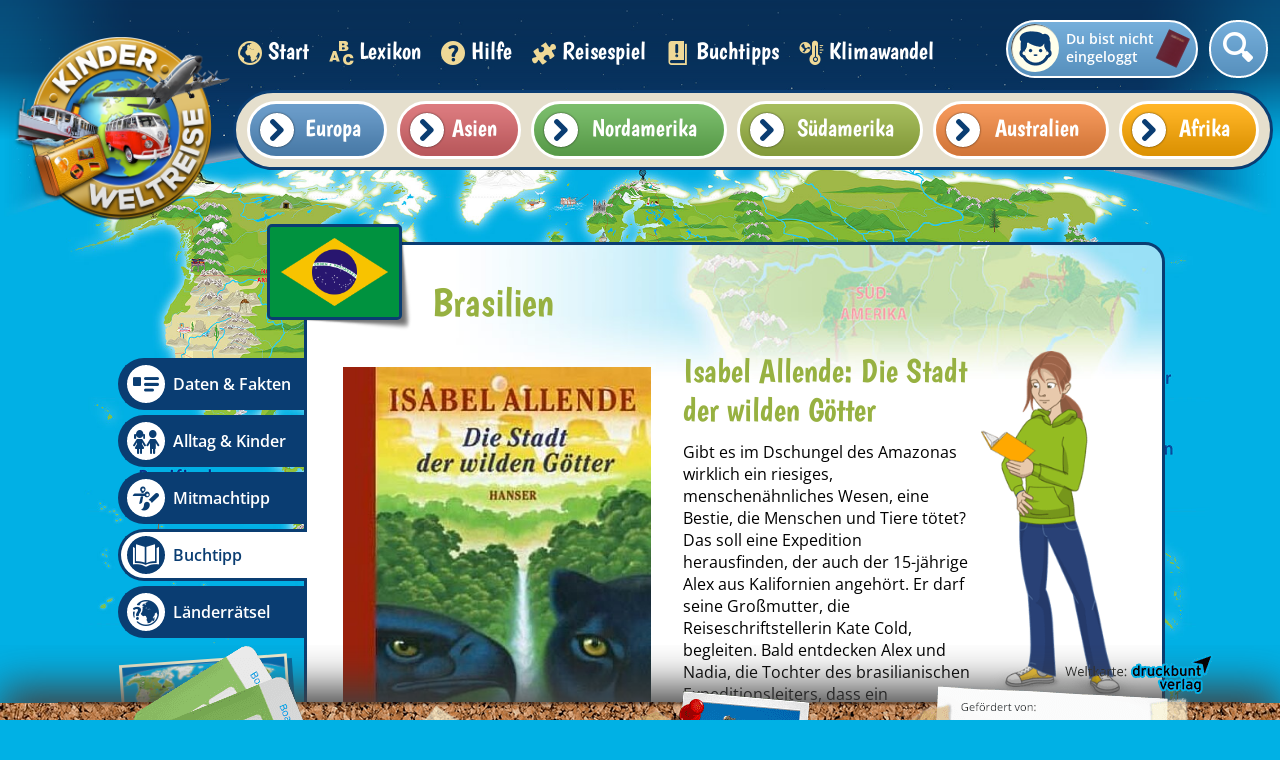

--- FILE ---
content_type: text/html; charset=utf-8
request_url: https://www.kinderweltreise.de/kontinente/suedamerika/brasilien/buchtipp/buch/isabel-allende-die-stadt-der-wilden-goetter/
body_size: 9135
content:
<!DOCTYPE html>
<html lang="de-DE">
<head>
    <meta charset="utf-8">

<!-- 
	This website is powered by TYPO3 - inspiring people to share!
	TYPO3 is a free open source Content Management Framework initially created by Kasper Skaarhoj and licensed under GNU/GPL.
	TYPO3 is copyright 1998-2026 of Kasper Skaarhoj. Extensions are copyright of their respective owners.
	Information and contribution at https://typo3.org/
-->


<title>Isabel Allende: Die Stadt der wilden Götter - Buchtipps | Kinderweltreise</title>
<meta name="generator" content="TYPO3 CMS">
<meta name="viewport" content="width=device-width, initial-scale=1.0, minimum-scale=1.0">
<meta name="robots" content="index,follow">
<meta name="description" content="Welche Kontinente gibt es auf der Erde? Und welche Länder gehören zu welchem Kontinent?">
<meta name="keywords" content="Kinderbücher, Brasilien">
<meta name="date" content="2023-07-03">


<link rel="stylesheet" href="/typo3temp/assets/css/cd82eee15b6dd90eac32e10212231a54.css?1747726370" media="all">
<link rel="stylesheet" href="/_assets/ae6abf76a2a447682ca620db3ce4c57d/StyleSheets/default.css?1720165722" media="all">
<link rel="stylesheet" href="https://www.kinderweltreise.de/fileadmin/public/css/normalize.css" media="all">
<link media="all" href="https://www.kinderweltreise.de/fileadmin/public/dist/fonts.css?v=2.3.8" rel="stylesheet" >
<link media="all" href="https://www.kinderweltreise.de/fileadmin/public/dist/style.css?v=2.3.8" rel="stylesheet" >
<link media="all" href="https://www.kinderweltreise.de/fileadmin/public/dist/grid.css?v=2.3.8" rel="stylesheet" >



<script src="/_assets/a739cde70213a0694aa04d93c7b9812c/Javascript/optout.js?1765902154"></script>



        <link rel="apple-touch-icon-precomposed" sizes="57x57" href="https://www.kinderweltreise.de/fileadmin/public/favicon/apple-touch-icon-57x57.png" />
        <link rel="apple-touch-icon-precomposed" sizes="114x114" href="https://www.kinderweltreise.de/fileadmin/public/favicon/apple-touch-icon-114x114.png" />
        <link rel="apple-touch-icon-precomposed" sizes="72x72" href="https://www.kinderweltreise.de/fileadmin/public/favicon/apple-touch-icon-72x72.png" />
        <link rel="apple-touch-icon-precomposed" sizes="144x144" href="https://www.kinderweltreise.de/fileadmin/public/favicon/apple-touch-icon-144x144.png" />
        <link rel="apple-touch-icon-precomposed" sizes="60x60" href="https://www.kinderweltreise.de/fileadmin/public/favicon/apple-touch-icon-60x60.png" />
        <link rel="apple-touch-icon-precomposed" sizes="120x120" href="https://www.kinderweltreise.de/fileadmin/public/favicon/apple-touch-icon-120x120.png" />
        <link rel="apple-touch-icon-precomposed" sizes="76x76" href="https://www.kinderweltreise.de/fileadmin/public/favicon/apple-touch-icon-76x76.png" />
        <link rel="apple-touch-icon-precomposed" sizes="152x152" href="https://www.kinderweltreise.de/fileadmin/public/favicon/apple-touch-icon-152x152.png" />
        <link rel="icon" type="image/png" href="https://www.kinderweltreise.de/fileadmin/public/favicon/favicon-196x196.png" sizes="196x196" />
        <link rel="icon" type="image/png" href="https://www.kinderweltreise.de/fileadmin/public/favicon/favicon-96x96.png" sizes="96x96" />
        <link rel="icon" type="image/png" href="https://www.kinderweltreise.de/fileadmin/public/favicon/favicon-32x32.png" sizes="32x32" />
        <link rel="icon" type="image/png" href="https://www.kinderweltreise.de/fileadmin/public/favicon/favicon-16x16.png" sizes="16x16" />
        <link rel="icon" type="image/png" href="https://www.kinderweltreise.de/fileadmin/public/favicon/favicon-128.png" sizes="128x128" />
        <meta name="application-name" content="Kinderweltreise"/>
        <meta name="msapplication-TileColor" content="#FFFFFF" />
        <meta name="msapplication-TileImage" content="https://www.kinderweltreise.de/fileadmin/public/favicon/mstile-144x144.png" />
        <meta name="msapplication-square70x70logo" content="https://www.kinderweltreise.de/fileadmin/public/favicon/mstile-70x70.png" />
        <meta name="msapplication-square150x150logo" content="https://www.kinderweltreise.de/fileadmin/public/favicon/mstile-150x150.png" />
        <meta name="msapplication-wide310x150logo" content="https://www.kinderweltreise.de/fileadmin/public/favicon/mstile-310x150.png" />
        <meta name="msapplication-square310x310logo" content="https://www.kinderweltreise.de/fileadmin/public/favicon/mstile-310x310.png" />
        <base href="https://www.kinderweltreise.de/" />    <script data-ignore="1" type="text/javascript">
        var __gaId = 'UA-135786743-2';
    </script>

    <!-- Global site tag (gtag.js) - Google Analytics -->
    <script data-ignore="1" async src="https://www.googletagmanager.com/gtag/js?id=UA-135786743-1"></script>
    <script data-ignore="1">
        window.dataLayer = window.dataLayer || [];
        function gtag(){dataLayer.push(arguments);}
        gtag('js', new Date());
        gtag('config', 'UA-135786743-1');
    </script>

    <!-- Matomo -->
    <script data-ignore="1">
        var _paq = window._paq = window._paq || [];
        /* tracker methods like "setCustomDimension" should be called before "trackPageView" */
        _paq.push(["disableCookies"]);
        _paq.push(['trackPageView']);
        _paq.push(['enableLinkTracking']);
        (function() {
        var u="https://piwik.kinderzeitmaschine.de/";
        _paq.push(['setTrackerUrl', u+'matomo.php']);
        _paq.push(['setSiteId', '5']);
        var d=document, g=d.createElement('script'), s=d.getElementsByTagName('script')[0];
        g.async=true; g.src=u+'matomo.js'; s.parentNode.insertBefore(g,s);
        })();
    </script>
    <!-- End Matomo Code -->    <script data-cmp-vendor="s1541" class="cmplazyload" data-cmp-src="https://cdn.qualitymedianetwork.de/delivery/kinderweltreise.de.js" async></script>    <script type="text/javascript" data-cmp-ab="1" src="https://cdn.consentmanager.net/delivery/autoblocking/d4e7b080c2efe.js" data-cmp-host="a.delivery.consentmanager.net" data-cmp-cdn="cdn.consentmanager.net" data-cmp-codesrc="0"></script>
<link rel="canonical" href="https://www.kinderweltreise.de/kontinente/suedamerika/brasilien/buchtipp/buch/isabel-allende-die-stadt-der-wilden-goetter/">

</head>
<body>
<!--TYPO3SEARCH_end-->


<div id="qmn4456" data-height="1" data-width="1" data-responsive="desktop" style="display: none"></div><div id="qmn4453" data-height="1" data-width="1" data-responsive="mobile" style="display: none"></div><div id="passportUnderlay" class="opacityTransition"></div><div class="passportOuterWrapper opacityFastTransition "><div id="passport" class="small"><div id="loaderWrapper"><div id="loader"><div class="loaderSpinner spinner1"></div><div class="loaderSpinner spinner2"></div><div class="loaderSpinner spinner3"></div><div class="loaderSpinner spinner4"></div><div class="loaderSpinner spinner5"></div><div class="loaderSpinner spinner6"></div></div></div><div class="closePassport icon-schliessen white" data-passport-action="hide"></div><div class="passportContent"></div></div></div><div id="popup"><div class="popupShadow"></div><div class="popupWrapper"><div class="popupContent"></div><div class="popupClose icon-schliessen" data-close=""></div></div></div><div id="pageWrapper"><div class="navigationOverflowWrapper"></div><nav><a class="linkLogo" href="/"><img alt="Kinderweltreise Logo" id="logo" src="/fileadmin/public/img/logo.png" width="458" height="458" /></a><ul id="main-menu" class="menu kids-font"><li class="menu-entry"><a href="/" class="active"><span class="icon- icon3"></span> Start </a></li><li class="menu-entry"><a href="/lexikon/a/" class=""><span class="icon- icon4"></span> Lexikon </a></li><li class="menu-entry"><a href="/hilfe/" class=""><span class="icon- icon5"></span> Hilfe </a></li><li class="menu-entry"><a href="/reisespiel/" class=""><span class="icon- icon6"></span> Reisespiel </a></li><li class="menu-entry"><a href="/buchtipps/" class=""><span class="icon- icon7"></span> Buchtipps </a></li><li class="menu-entry"><a href="/klimawandel/" class=""><span class="icon- icon5090"></span> Klimawandel </a></li></ul><div class="userWrapper" data-passport-action="login"><span class="placeHolderIcon"></span><span class="label">Du bist nicht eingeloggt</span></div><div class="searchFieldWrapper widthTransition "><form class="search-box indexed-search-form relative" action="/suche/nach/" method="post"><div><input type="hidden" name="tx_indexedsearch_pi2[__referrer][@extension]" value="Kinderweltreise" ><input type="hidden" name="tx_indexedsearch_pi2[__referrer][@controller]" value="SearchBox" ><input type="hidden" name="tx_indexedsearch_pi2[__referrer][@action]" value="show" ><input type="hidden" name="tx_indexedsearch_pi2[__referrer][arguments]" value="YTowOnt9f012886cdee800d2de0f6b30a9818b70d724d100" ><input type="hidden" name="tx_indexedsearch_pi2[__referrer][@request]" value="{&quot;@extension&quot;:&quot;Kinderweltreise&quot;,&quot;@controller&quot;:&quot;SearchBox&quot;,&quot;@action&quot;:&quot;show&quot;}a131707ac753f35a4ba2c7835d6a2d497b219294" ><input type="hidden" name="tx_indexedsearch_pi2[__trustedProperties]" value="{&quot;search&quot;:{&quot;pointer&quot;:1,&quot;sword&quot;:1,&quot;submitButton&quot;:1}}3471745e105c63e68dd62eb2a37b087cc7e12d7c" ></div><input class="indexed-search-pointer" type="hidden" name="tx_indexedsearch_pi2[search][pointer]" value="0" /><div class="inputFieldWrapper"><input placeholder="Suche nach..." class="search-field tx-indexedsearch-searchbox-sword" type="text" name="tx_indexedsearch_pi2[search][sword]" required="required" /></div><div class="icon-suche"></div><input class="tx-indexedsearch-searchbox-button hidden" type="submit" value=" " name="tx_indexedsearch_pi2[search][submitButton]" /></form></div><div class="continents-menu-wrapper"><div class="country-menu-wrapper default-border"><ul id="country-list-9" class="country-list continent-europe continent-menu-background-color" data-key="europe"><li class="country-entry"><a href="https://www.kinderweltreise.de/kontinente/europa/albanien"><span class="flag miniFlag-al" title="Flagge Albanien"></span><span class="title">Albanien</span></a></li><li class="country-entry"><a href="https://www.kinderweltreise.de/kontinente/europa/andorra"><span class="flag miniFlag-ad" title="Flagge Andorra"></span><span class="title">Andorra</span></a></li><li class="country-entry"><a href="https://www.kinderweltreise.de/kontinente/europa/belarus"><span class="flag miniFlag-by" title="Flagge Belarus"></span><span class="title">Belarus</span></a></li><li class="country-entry"><a href="https://www.kinderweltreise.de/kontinente/europa/belgien"><span class="flag miniFlag-be" title="Flagge Belgien"></span><span class="title">Belgien</span></a></li><li class="country-entry"><a href="https://www.kinderweltreise.de/kontinente/europa/bosnien-und-herzegowina"><span class="flag miniFlag-ba" title="Flagge Bosnien und Herzegowina"></span><span class="title">Bosnien und Herzegowina</span></a></li><li class="country-entry"><a href="https://www.kinderweltreise.de/kontinente/europa/bulgarien"><span class="flag miniFlag-bg" title="Flagge Bulgarien"></span><span class="title">Bulgarien</span></a></li><li class="country-entry"><a href="https://www.kinderweltreise.de/kontinente/europa/daenemark"><span class="flag miniFlag-dk" title="Flagge Dänemark"></span><span class="title">Dänemark</span></a></li><li class="country-entry"><a href="https://www.kinderweltreise.de/kontinente/europa/deutschland"><span class="flag miniFlag-de" title="Flagge Deutschland"></span><span class="title">Deutschland</span></a></li><li class="country-entry"><a href="https://www.kinderweltreise.de/kontinente/europa/estland"><span class="flag miniFlag-ee" title="Flagge Estland"></span><span class="title">Estland</span></a></li><li class="country-entry"><a href="https://www.kinderweltreise.de/kontinente/europa/finnland"><span class="flag miniFlag-fi" title="Flagge Finnland"></span><span class="title">Finnland</span></a></li><li class="country-entry"><a href="https://www.kinderweltreise.de/kontinente/europa/frankreich"><span class="flag miniFlag-fr" title="Flagge Frankreich"></span><span class="title">Frankreich</span></a></li><li class="country-entry"><a href="https://www.kinderweltreise.de/kontinente/europa/griechenland"><span class="flag miniFlag-gr" title="Flagge Griechenland"></span><span class="title">Griechenland</span></a></li><li class="country-entry"><a href="https://www.kinderweltreise.de/kontinente/europa/grossbritannien"><span class="flag miniFlag-gb" title="Flagge Großbritannien"></span><span class="title">Großbritannien</span></a></li><li class="country-entry"><a href="https://www.kinderweltreise.de/kontinente/europa/irland"><span class="flag miniFlag-ie" title="Flagge Irland"></span><span class="title">Irland</span></a></li><li class="country-entry"><a href="https://www.kinderweltreise.de/kontinente/europa/island"><span class="flag miniFlag-is" title="Flagge Island"></span><span class="title">Island</span></a></li><li class="country-entry"><a href="https://www.kinderweltreise.de/kontinente/europa/italien"><span class="flag miniFlag-it" title="Flagge Italien"></span><span class="title">Italien</span></a></li><li class="country-entry"><a href="https://www.kinderweltreise.de/kontinente/europa/kosovo"><span class="flag miniFlag-xk" title="Flagge Kosovo"></span><span class="title">Kosovo</span></a></li><li class="country-entry"><a href="https://www.kinderweltreise.de/kontinente/europa/kroatien"><span class="flag miniFlag-hr" title="Flagge Kroatien"></span><span class="title">Kroatien</span></a></li><li class="country-entry"><a href="https://www.kinderweltreise.de/kontinente/europa/lettland"><span class="flag miniFlag-lv" title="Flagge Lettland"></span><span class="title">Lettland</span></a></li><li class="country-entry"><a href="https://www.kinderweltreise.de/kontinente/europa/liechtenstein"><span class="flag miniFlag-li" title="Flagge Liechtenstein"></span><span class="title">Liechtenstein</span></a></li><li class="country-entry"><a href="https://www.kinderweltreise.de/kontinente/europa/litauen"><span class="flag miniFlag-lt" title="Flagge Litauen"></span><span class="title">Litauen</span></a></li><li class="country-entry"><a href="https://www.kinderweltreise.de/kontinente/europa/luxemburg"><span class="flag miniFlag-lu" title="Flagge Luxemburg"></span><span class="title">Luxemburg</span></a></li><li class="country-entry"><a href="https://www.kinderweltreise.de/kontinente/europa/malta"><span class="flag miniFlag-mt" title="Flagge Malta"></span><span class="title">Malta</span></a></li><li class="country-entry"><a href="https://www.kinderweltreise.de/kontinente/europa/moldawien"><span class="flag miniFlag-md" title="Flagge Moldawien"></span><span class="title">Moldawien</span></a></li><li class="country-entry"><a href="https://www.kinderweltreise.de/kontinente/europa/monaco"><span class="flag miniFlag-mc" title="Flagge Monaco"></span><span class="title">Monaco</span></a></li><li class="country-entry"><a href="https://www.kinderweltreise.de/kontinente/europa/montenegro"><span class="flag miniFlag-me" title="Flagge Montenegro"></span><span class="title">Montenegro</span></a></li><li class="country-entry"><a href="https://www.kinderweltreise.de/kontinente/europa/niederlande"><span class="flag miniFlag-nl" title="Flagge Niederlande"></span><span class="title">Niederlande</span></a></li><li class="country-entry"><a href="https://www.kinderweltreise.de/kontinente/europa/nordmazedonien"><span class="flag miniFlag-mk" title="Flagge Nordmazedonien"></span><span class="title">Nordmazedonien</span></a></li><li class="country-entry"><a href="https://www.kinderweltreise.de/kontinente/europa/norwegen"><span class="flag miniFlag-no" title="Flagge Norwegen"></span><span class="title">Norwegen</span></a></li><li class="country-entry"><a href="https://www.kinderweltreise.de/kontinente/europa/oesterreich"><span class="flag miniFlag-at" title="Flagge Österreich"></span><span class="title">Österreich</span></a></li><li class="country-entry"><a href="https://www.kinderweltreise.de/kontinente/europa/polen"><span class="flag miniFlag-pl" title="Flagge Polen"></span><span class="title">Polen</span></a></li><li class="country-entry"><a href="https://www.kinderweltreise.de/kontinente/europa/portugal"><span class="flag miniFlag-pt" title="Flagge Portugal"></span><span class="title">Portugal</span></a></li><li class="country-entry"><a href="https://www.kinderweltreise.de/kontinente/europa/rumaenien"><span class="flag miniFlag-ro" title="Flagge Rumänien"></span><span class="title">Rumänien</span></a></li><li class="country-entry"><a href="https://www.kinderweltreise.de/kontinente/europa/russland"><span class="flag miniFlag-ru" title="Flagge Russland"></span><span class="title">Russland</span></a></li><li class="country-entry"><a href="https://www.kinderweltreise.de/kontinente/europa/san-marino"><span class="flag miniFlag-sm" title="Flagge San Marino"></span><span class="title">San Marino</span></a></li><li class="country-entry"><a href="https://www.kinderweltreise.de/kontinente/europa/schweden"><span class="flag miniFlag-se" title="Flagge Schweden"></span><span class="title">Schweden</span></a></li><li class="country-entry"><a href="https://www.kinderweltreise.de/kontinente/europa/schweiz"><span class="flag miniFlag-ch" title="Flagge Schweiz"></span><span class="title">Schweiz</span></a></li><li class="country-entry"><a href="https://www.kinderweltreise.de/kontinente/europa/serbien"><span class="flag miniFlag-rs" title="Flagge Serbien"></span><span class="title">Serbien</span></a></li><li class="country-entry"><a href="https://www.kinderweltreise.de/kontinente/europa/slowakei"><span class="flag miniFlag-sk" title="Flagge Slowakei"></span><span class="title">Slowakei</span></a></li><li class="country-entry"><a href="https://www.kinderweltreise.de/kontinente/europa/slowenien"><span class="flag miniFlag-si" title="Flagge Slowenien"></span><span class="title">Slowenien</span></a></li><li class="country-entry"><a href="https://www.kinderweltreise.de/kontinente/europa/spanien"><span class="flag miniFlag-es" title="Flagge Spanien"></span><span class="title">Spanien</span></a></li><li class="country-entry"><a href="https://www.kinderweltreise.de/kontinente/europa/tschechien"><span class="flag miniFlag-cz" title="Flagge Tschechien"></span><span class="title">Tschechien</span></a></li><li class="country-entry"><a href="https://www.kinderweltreise.de/kontinente/europa/ukraine"><span class="flag miniFlag-ua" title="Flagge Ukraine"></span><span class="title">Ukraine</span></a></li><li class="country-entry"><a href="https://www.kinderweltreise.de/kontinente/europa/ungarn"><span class="flag miniFlag-hu" title="Flagge Ungarn"></span><span class="title">Ungarn</span></a></li><li class="country-entry"><a href="https://www.kinderweltreise.de/kontinente/europa/vatikanstadt"><span class="flag miniFlag-va" title="Flagge Vatikanstadt"></span><span class="title">Vatikanstadt</span></a></li><li class="country-entry"><a href="https://www.kinderweltreise.de/kontinente/europa/zypern"><span class="flag miniFlag-cy" title="Flagge Zypern"></span><span class="title">Zypern</span></a></li></ul><ul id="country-list-10" class="country-list continent-asia continent-menu-background-color" data-key="asia"><li class="country-entry"><a href="https://www.kinderweltreise.de/kontinente/asien/afghanistan"><span class="flag miniFlag-af" title="Flagge Afghanistan"></span><span class="title">Afghanistan</span></a></li><li class="country-entry"><a href="https://www.kinderweltreise.de/kontinente/asien/armenien"><span class="flag miniFlag-am" title="Flagge Armenien"></span><span class="title">Armenien</span></a></li><li class="country-entry"><a href="https://www.kinderweltreise.de/kontinente/asien/aserbaidschan"><span class="flag miniFlag-az" title="Flagge Aserbaidschan"></span><span class="title">Aserbaidschan</span></a></li><li class="country-entry"><a href="https://www.kinderweltreise.de/kontinente/asien/bahrain"><span class="flag miniFlag-bh" title="Flagge Bahrain"></span><span class="title">Bahrain</span></a></li><li class="country-entry"><a href="https://www.kinderweltreise.de/kontinente/asien/bangladesch"><span class="flag miniFlag-bd" title="Flagge Bangladesch"></span><span class="title">Bangladesch</span></a></li><li class="country-entry"><a href="https://www.kinderweltreise.de/kontinente/asien/bhutan"><span class="flag miniFlag-bt" title="Flagge Bhutan"></span><span class="title">Bhutan</span></a></li><li class="country-entry"><a href="https://www.kinderweltreise.de/kontinente/asien/brunei"><span class="flag miniFlag-bn" title="Flagge Brunei"></span><span class="title">Brunei</span></a></li><li class="country-entry"><a href="https://www.kinderweltreise.de/kontinente/asien/china"><span class="flag miniFlag-cn" title="Flagge China"></span><span class="title">China</span></a></li><li class="country-entry"><a href="https://www.kinderweltreise.de/kontinente/asien/demokratische-volksrepublik-korea"><span class="flag miniFlag-kp" title="Flagge Demokratische Volksrepublik Korea"></span><span class="title">Demokratische Volksrepublik Korea</span></a></li><li class="country-entry"><a href="https://www.kinderweltreise.de/kontinente/asien/georgien"><span class="flag miniFlag-ge" title="Flagge Georgien"></span><span class="title">Georgien</span></a></li><li class="country-entry"><a href="https://www.kinderweltreise.de/kontinente/asien/indien"><span class="flag miniFlag-in" title="Flagge Indien"></span><span class="title">Indien</span></a></li><li class="country-entry"><a href="https://www.kinderweltreise.de/kontinente/asien/indonesien"><span class="flag miniFlag-id" title="Flagge Indonesien"></span><span class="title">Indonesien</span></a></li><li class="country-entry"><a href="https://www.kinderweltreise.de/kontinente/asien/irak"><span class="flag miniFlag-iq" title="Flagge Irak"></span><span class="title">Irak</span></a></li><li class="country-entry"><a href="https://www.kinderweltreise.de/kontinente/asien/iran"><span class="flag miniFlag-ir" title="Flagge Iran"></span><span class="title">Iran</span></a></li><li class="country-entry"><a href="https://www.kinderweltreise.de/kontinente/asien/israel"><span class="flag miniFlag-il" title="Flagge Israel"></span><span class="title">Israel</span></a></li><li class="country-entry"><a href="https://www.kinderweltreise.de/kontinente/asien/japan"><span class="flag miniFlag-jp" title="Flagge Japan"></span><span class="title">Japan</span></a></li><li class="country-entry"><a href="https://www.kinderweltreise.de/kontinente/asien/jemen"><span class="flag miniFlag-ye" title="Flagge Jemen"></span><span class="title">Jemen</span></a></li><li class="country-entry"><a href="https://www.kinderweltreise.de/kontinente/asien/jordanien"><span class="flag miniFlag-jo" title="Flagge Jordanien"></span><span class="title">Jordanien</span></a></li><li class="country-entry"><a href="https://www.kinderweltreise.de/kontinente/asien/kambodscha"><span class="flag miniFlag-kh" title="Flagge Kambodscha"></span><span class="title">Kambodscha</span></a></li><li class="country-entry"><a href="https://www.kinderweltreise.de/kontinente/asien/kasachstan"><span class="flag miniFlag-kz" title="Flagge Kasachstan"></span><span class="title">Kasachstan</span></a></li><li class="country-entry"><a href="https://www.kinderweltreise.de/kontinente/asien/katar"><span class="flag miniFlag-qa" title="Flagge Katar"></span><span class="title">Katar</span></a></li><li class="country-entry"><a href="https://www.kinderweltreise.de/kontinente/asien/kirgisistan"><span class="flag miniFlag-kg" title="Flagge Kirgisistan"></span><span class="title">Kirgisistan</span></a></li><li class="country-entry"><a href="https://www.kinderweltreise.de/kontinente/asien/kuwait"><span class="flag miniFlag-kw" title="Flagge Kuwait"></span><span class="title">Kuwait</span></a></li><li class="country-entry"><a href="https://www.kinderweltreise.de/kontinente/asien/laos"><span class="flag miniFlag-la" title="Flagge Laos"></span><span class="title">Laos</span></a></li><li class="country-entry"><a href="https://www.kinderweltreise.de/kontinente/asien/libanon"><span class="flag miniFlag-lb" title="Flagge Libanon"></span><span class="title">Libanon</span></a></li><li class="country-entry"><a href="https://www.kinderweltreise.de/kontinente/asien/malaysia"><span class="flag miniFlag-my" title="Flagge Malaysia"></span><span class="title">Malaysia</span></a></li><li class="country-entry"><a href="https://www.kinderweltreise.de/kontinente/asien/malediven"><span class="flag miniFlag-mv" title="Flagge Malediven"></span><span class="title">Malediven</span></a></li><li class="country-entry"><a href="https://www.kinderweltreise.de/kontinente/asien/mongolei"><span class="flag miniFlag-mn" title="Flagge Mongolei"></span><span class="title">Mongolei</span></a></li><li class="country-entry"><a href="https://www.kinderweltreise.de/kontinente/asien/myanmar"><span class="flag miniFlag-mm" title="Flagge Myanmar"></span><span class="title">Myanmar</span></a></li><li class="country-entry"><a href="https://www.kinderweltreise.de/kontinente/asien/nepal"><span class="flag miniFlag-np" title="Flagge Nepal"></span><span class="title">Nepal</span></a></li><li class="country-entry"><a href="https://www.kinderweltreise.de/kontinente/asien/oman"><span class="flag miniFlag-om" title="Flagge Oman"></span><span class="title">Oman</span></a></li><li class="country-entry"><a href="https://www.kinderweltreise.de/kontinente/asien/osttimor"><span class="flag miniFlag-tl" title="Flagge Osttimor"></span><span class="title">Osttimor</span></a></li><li class="country-entry"><a href="https://www.kinderweltreise.de/kontinente/asien/pakistan"><span class="flag miniFlag-pk" title="Flagge Pakistan"></span><span class="title">Pakistan</span></a></li><li class="country-entry"><a href="https://www.kinderweltreise.de/kontinente/asien/philippinen"><span class="flag miniFlag-ph" title="Flagge Philippinen"></span><span class="title">Philippinen</span></a></li><li class="country-entry"><a href="https://www.kinderweltreise.de/kontinente/asien/republik-korea"><span class="flag miniFlag-kr" title="Flagge Republik Korea"></span><span class="title">Republik Korea</span></a></li><li class="country-entry"><a href="https://www.kinderweltreise.de/kontinente/asien/russland"><span class="flag miniFlag-ru" title="Flagge Russland"></span><span class="title">Russland</span></a></li><li class="country-entry"><a href="https://www.kinderweltreise.de/kontinente/asien/saudi-arabien"><span class="flag miniFlag-sa" title="Flagge Saudi-Arabien"></span><span class="title">Saudi-Arabien</span></a></li><li class="country-entry"><a href="https://www.kinderweltreise.de/kontinente/asien/singapur"><span class="flag miniFlag-sg" title="Flagge Singapur"></span><span class="title">Singapur</span></a></li><li class="country-entry"><a href="https://www.kinderweltreise.de/kontinente/asien/sri-lanka"><span class="flag miniFlag-lk" title="Flagge Sri Lanka"></span><span class="title">Sri Lanka</span></a></li><li class="country-entry"><a href="https://www.kinderweltreise.de/kontinente/asien/syrien"><span class="flag miniFlag-sy" title="Flagge Syrien"></span><span class="title">Syrien</span></a></li><li class="country-entry"><a href="https://www.kinderweltreise.de/kontinente/asien/tadschikistan"><span class="flag miniFlag-tj" title="Flagge Tadschikistan"></span><span class="title">Tadschikistan</span></a></li><li class="country-entry"><a href="https://www.kinderweltreise.de/kontinente/asien/taiwan"><span class="flag miniFlag-tw" title="Flagge Taiwan"></span><span class="title">Taiwan</span></a></li><li class="country-entry"><a href="https://www.kinderweltreise.de/kontinente/asien/thailand"><span class="flag miniFlag-th" title="Flagge Thailand"></span><span class="title">Thailand</span></a></li><li class="country-entry"><a href="https://www.kinderweltreise.de/kontinente/asien/tuerkei"><span class="flag miniFlag-tr" title="Flagge Türkei"></span><span class="title">Türkei</span></a></li><li class="country-entry"><a href="https://www.kinderweltreise.de/kontinente/asien/turkmenistan"><span class="flag miniFlag-tm" title="Flagge Turkmenistan"></span><span class="title">Turkmenistan</span></a></li><li class="country-entry"><a href="https://www.kinderweltreise.de/kontinente/asien/usbekistan"><span class="flag miniFlag-uz" title="Flagge Usbekistan"></span><span class="title">Usbekistan</span></a></li><li class="country-entry"><a href="https://www.kinderweltreise.de/kontinente/asien/vereinigte-arabische-emirate"><span class="flag miniFlag-ae" title="Flagge Vereinigte Arabische Emirate"></span><span class="title">Vereinigte Arabische Emirate</span></a></li><li class="country-entry"><a href="https://www.kinderweltreise.de/kontinente/asien/vietnam"><span class="flag miniFlag-vn" title="Flagge Vietnam"></span><span class="title">Vietnam</span></a></li></ul><ul id="country-list-12" class="country-list continent-north-america continent-menu-background-color" data-key="north-america"><li class="country-entry"><a href="https://www.kinderweltreise.de/kontinente/nordamerika/antigua-und-barbuda"><span class="flag miniFlag-ag" title="Flagge Antigua und Barbuda"></span><span class="title">Antigua und Barbuda</span></a></li><li class="country-entry"><a href="https://www.kinderweltreise.de/kontinente/nordamerika/bahamas"><span class="flag miniFlag-bs" title="Flagge Bahamas"></span><span class="title">Bahamas</span></a></li><li class="country-entry"><a href="https://www.kinderweltreise.de/kontinente/nordamerika/barbados"><span class="flag miniFlag-bb" title="Flagge Barbados"></span><span class="title">Barbados</span></a></li><li class="country-entry"><a href="https://www.kinderweltreise.de/kontinente/nordamerika/belize"><span class="flag miniFlag-bz" title="Flagge Belize"></span><span class="title">Belize</span></a></li><li class="country-entry"><a href="https://www.kinderweltreise.de/kontinente/nordamerika/costa-rica"><span class="flag miniFlag-cr" title="Flagge Costa Rica"></span><span class="title">Costa Rica</span></a></li><li class="country-entry"><a href="https://www.kinderweltreise.de/kontinente/nordamerika/dominica"><span class="flag miniFlag-dm" title="Flagge Dominica"></span><span class="title">Dominica</span></a></li><li class="country-entry"><a href="https://www.kinderweltreise.de/kontinente/nordamerika/dominikanische-republik"><span class="flag miniFlag-do" title="Flagge Dominikanische Republik"></span><span class="title">Dominikanische Republik</span></a></li><li class="country-entry"><a href="https://www.kinderweltreise.de/kontinente/nordamerika/el-salvador"><span class="flag miniFlag-sv" title="Flagge El Salvador"></span><span class="title">El Salvador</span></a></li><li class="country-entry"><a href="https://www.kinderweltreise.de/kontinente/nordamerika/grenada"><span class="flag miniFlag-gd" title="Flagge Grenada"></span><span class="title">Grenada</span></a></li><li class="country-entry"><a href="https://www.kinderweltreise.de/kontinente/nordamerika/guatemala"><span class="flag miniFlag-gt" title="Flagge Guatemala"></span><span class="title">Guatemala</span></a></li><li class="country-entry"><a href="https://www.kinderweltreise.de/kontinente/nordamerika/haiti"><span class="flag miniFlag-ht" title="Flagge Haiti"></span><span class="title">Haiti</span></a></li><li class="country-entry"><a href="https://www.kinderweltreise.de/kontinente/nordamerika/honduras"><span class="flag miniFlag-hn" title="Flagge Honduras"></span><span class="title">Honduras</span></a></li><li class="country-entry"><a href="https://www.kinderweltreise.de/kontinente/nordamerika/jamaika"><span class="flag miniFlag-jm" title="Flagge Jamaika"></span><span class="title">Jamaika</span></a></li><li class="country-entry"><a href="https://www.kinderweltreise.de/kontinente/nordamerika/kanada"><span class="flag miniFlag-ca" title="Flagge Kanada"></span><span class="title">Kanada</span></a></li><li class="country-entry"><a href="https://www.kinderweltreise.de/kontinente/nordamerika/kuba"><span class="flag miniFlag-cu" title="Flagge Kuba"></span><span class="title">Kuba</span></a></li><li class="country-entry"><a href="https://www.kinderweltreise.de/kontinente/nordamerika/mexiko"><span class="flag miniFlag-mx" title="Flagge Mexiko"></span><span class="title">Mexiko</span></a></li><li class="country-entry"><a href="https://www.kinderweltreise.de/kontinente/nordamerika/nicaragua"><span class="flag miniFlag-ni" title="Flagge Nicaragua"></span><span class="title">Nicaragua</span></a></li><li class="country-entry"><a href="https://www.kinderweltreise.de/kontinente/nordamerika/panama"><span class="flag miniFlag-pa" title="Flagge Panama"></span><span class="title">Panama</span></a></li><li class="country-entry"><a href="https://www.kinderweltreise.de/kontinente/nordamerika/st-kitts-und-nevis"><span class="flag miniFlag-kn" title="Flagge St. Kitts und Nevis"></span><span class="title">St. Kitts und Nevis</span></a></li><li class="country-entry"><a href="https://www.kinderweltreise.de/kontinente/nordamerika/st-lucia"><span class="flag miniFlag-lc" title="Flagge St. Lucia"></span><span class="title">St. Lucia</span></a></li><li class="country-entry"><a href="https://www.kinderweltreise.de/kontinente/nordamerika/st-vincent-und-die-grenadinen"><span class="flag miniFlag-vc" title="Flagge St. Vincent und die Grenadinen"></span><span class="title">St. Vincent und die Grenadinen</span></a></li><li class="country-entry"><a href="https://www.kinderweltreise.de/kontinente/nordamerika/trinidad-und-tobago"><span class="flag miniFlag-tt" title="Flagge Trinidad und Tobago"></span><span class="title">Trinidad und Tobago</span></a></li><li class="country-entry"><a href="https://www.kinderweltreise.de/kontinente/nordamerika/vereinigte-staaten-von-amerika"><span class="flag miniFlag-us" title="Flagge Vereinigte Staaten von Amerika"></span><span class="title">Vereinigte Staaten von Amerika</span></a></li></ul><ul id="country-list-13" class="country-list continent-south-america continent-menu-background-color" data-key="south-america"><li class="country-entry"><a href="https://www.kinderweltreise.de/kontinente/suedamerika/argentinien"><span class="flag miniFlag-ar" title="Flagge Argentinien"></span><span class="title">Argentinien</span></a></li><li class="country-entry"><a href="https://www.kinderweltreise.de/kontinente/suedamerika/bolivien"><span class="flag miniFlag-bo" title="Flagge Bolivien"></span><span class="title">Bolivien</span></a></li><li class="country-entry"><a href="https://www.kinderweltreise.de/kontinente/suedamerika/brasilien"><span class="flag miniFlag-br" title="Flagge Brasilien"></span><span class="title">Brasilien</span></a></li><li class="country-entry"><a href="https://www.kinderweltreise.de/kontinente/suedamerika/chile"><span class="flag miniFlag-cl" title="Flagge Chile"></span><span class="title">Chile</span></a></li><li class="country-entry"><a href="https://www.kinderweltreise.de/kontinente/suedamerika/ecuador"><span class="flag miniFlag-ec" title="Flagge Ecuador"></span><span class="title">Ecuador</span></a></li><li class="country-entry"><a href="https://www.kinderweltreise.de/kontinente/suedamerika/guyana"><span class="flag miniFlag-gy" title="Flagge Guyana"></span><span class="title">Guyana</span></a></li><li class="country-entry"><a href="https://www.kinderweltreise.de/kontinente/suedamerika/kolumbien"><span class="flag miniFlag-co" title="Flagge Kolumbien"></span><span class="title">Kolumbien</span></a></li><li class="country-entry"><a href="https://www.kinderweltreise.de/kontinente/suedamerika/paraguay"><span class="flag miniFlag-py" title="Flagge Paraguay"></span><span class="title">Paraguay</span></a></li><li class="country-entry"><a href="https://www.kinderweltreise.de/kontinente/suedamerika/peru"><span class="flag miniFlag-pe" title="Flagge Peru"></span><span class="title">Peru</span></a></li><li class="country-entry"><a href="https://www.kinderweltreise.de/kontinente/suedamerika/suriname"><span class="flag miniFlag-sr" title="Flagge Suriname"></span><span class="title">Suriname</span></a></li><li class="country-entry"><a href="https://www.kinderweltreise.de/kontinente/suedamerika/uruguay"><span class="flag miniFlag-uy" title="Flagge Uruguay"></span><span class="title">Uruguay</span></a></li><li class="country-entry"><a href="https://www.kinderweltreise.de/kontinente/suedamerika/venezuela"><span class="flag miniFlag-ve" title="Flagge Venezuela"></span><span class="title">Venezuela</span></a></li></ul><ul id="country-list-14" class="country-list continent-australia continent-menu-background-color" data-key="australia"><li class="country-entry"><a href="https://www.kinderweltreise.de/kontinente/australien/australien"><span class="flag miniFlag-au" title="Flagge Australien"></span><span class="title">Australien</span></a></li><li class="country-entry"><a href="https://www.kinderweltreise.de/kontinente/australien/fidschi"><span class="flag miniFlag-fj" title="Flagge Fidschi"></span><span class="title">Fidschi</span></a></li><li class="country-entry"><a href="https://www.kinderweltreise.de/kontinente/australien/foederierte-staaten-von-mikronesien"><span class="flag miniFlag-fm" title="Flagge Föderierte Staaten von Mikronesien"></span><span class="title">Föderierte Staaten von Mikronesien</span></a></li><li class="country-entry"><a href="https://www.kinderweltreise.de/kontinente/australien/kiribati"><span class="flag miniFlag-ki" title="Flagge Kiribati"></span><span class="title">Kiribati</span></a></li><li class="country-entry"><a href="https://www.kinderweltreise.de/kontinente/australien/marshallinseln"><span class="flag miniFlag-mh" title="Flagge Marshallinseln"></span><span class="title">Marshallinseln</span></a></li><li class="country-entry"><a href="https://www.kinderweltreise.de/kontinente/australien/nauru"><span class="flag miniFlag-nr" title="Flagge Nauru"></span><span class="title">Nauru</span></a></li><li class="country-entry"><a href="https://www.kinderweltreise.de/kontinente/australien/neuseeland"><span class="flag miniFlag-nz" title="Flagge Neuseeland"></span><span class="title">Neuseeland</span></a></li><li class="country-entry"><a href="https://www.kinderweltreise.de/kontinente/australien/palau"><span class="flag miniFlag-pw" title="Flagge Palau"></span><span class="title">Palau</span></a></li><li class="country-entry"><a href="https://www.kinderweltreise.de/kontinente/australien/papua-neuguinea"><span class="flag miniFlag-pg" title="Flagge Papua-Neuguinea"></span><span class="title">Papua-Neuguinea</span></a></li><li class="country-entry"><a href="https://www.kinderweltreise.de/kontinente/australien/salomonen"><span class="flag miniFlag-sb" title="Flagge Salomonen"></span><span class="title">Salomonen</span></a></li><li class="country-entry"><a href="https://www.kinderweltreise.de/kontinente/australien/samoa"><span class="flag miniFlag-ws" title="Flagge Samoa"></span><span class="title">Samoa</span></a></li><li class="country-entry"><a href="https://www.kinderweltreise.de/kontinente/australien/tonga"><span class="flag miniFlag-to" title="Flagge Tonga"></span><span class="title">Tonga</span></a></li><li class="country-entry"><a href="https://www.kinderweltreise.de/kontinente/australien/tuvalu"><span class="flag miniFlag-tv" title="Flagge Tuvalu"></span><span class="title">Tuvalu</span></a></li><li class="country-entry"><a href="https://www.kinderweltreise.de/kontinente/australien/vanuatu"><span class="flag miniFlag-vu" title="Flagge Vanuatu"></span><span class="title">Vanuatu</span></a></li></ul><ul id="country-list-11" class="country-list continent-africa continent-menu-background-color" data-key="africa"><li class="country-entry"><a href="https://www.kinderweltreise.de/kontinente/afrika/aegypten"><span class="flag miniFlag-eg" title="Flagge Ägypten"></span><span class="title">Ägypten</span></a></li><li class="country-entry"><a href="https://www.kinderweltreise.de/kontinente/afrika/algerien"><span class="flag miniFlag-dz" title="Flagge Algerien"></span><span class="title">Algerien</span></a></li><li class="country-entry"><a href="https://www.kinderweltreise.de/kontinente/afrika/angola"><span class="flag miniFlag-ao" title="Flagge Angola"></span><span class="title">Angola</span></a></li><li class="country-entry"><a href="https://www.kinderweltreise.de/kontinente/afrika/aequatorialguinea"><span class="flag miniFlag-gq" title="Flagge Äquatorialguinea"></span><span class="title">Äquatorialguinea</span></a></li><li class="country-entry"><a href="https://www.kinderweltreise.de/kontinente/afrika/aethiopien"><span class="flag miniFlag-et" title="Flagge Äthiopien"></span><span class="title">Äthiopien</span></a></li><li class="country-entry"><a href="https://www.kinderweltreise.de/kontinente/afrika/benin"><span class="flag miniFlag-bj" title="Flagge Benin"></span><span class="title">Benin</span></a></li><li class="country-entry"><a href="https://www.kinderweltreise.de/kontinente/afrika/botswana"><span class="flag miniFlag-bw" title="Flagge Botswana"></span><span class="title">Botswana</span></a></li><li class="country-entry"><a href="https://www.kinderweltreise.de/kontinente/afrika/burkina-faso"><span class="flag miniFlag-bf" title="Flagge Burkina Faso"></span><span class="title">Burkina Faso</span></a></li><li class="country-entry"><a href="https://www.kinderweltreise.de/kontinente/afrika/burundi"><span class="flag miniFlag-bi" title="Flagge Burundi"></span><span class="title">Burundi</span></a></li><li class="country-entry"><a href="https://www.kinderweltreise.de/kontinente/afrika/dschibuti"><span class="flag miniFlag-dj" title="Flagge Dschibuti"></span><span class="title">Dschibuti</span></a></li><li class="country-entry"><a href="https://www.kinderweltreise.de/kontinente/afrika/elfenbeinkueste"><span class="flag miniFlag-ci" title="Flagge Elfenbeinküste"></span><span class="title">Elfenbeinküste</span></a></li><li class="country-entry"><a href="https://www.kinderweltreise.de/kontinente/afrika/eritrea"><span class="flag miniFlag-er" title="Flagge Eritrea"></span><span class="title">Eritrea</span></a></li><li class="country-entry"><a href="https://www.kinderweltreise.de/kontinente/afrika/eswatini"><span class="flag miniFlag-sz" title="Flagge Eswatini"></span><span class="title">Eswatini</span></a></li><li class="country-entry"><a href="https://www.kinderweltreise.de/kontinente/afrika/gabun"><span class="flag miniFlag-ga" title="Flagge Gabun"></span><span class="title">Gabun</span></a></li><li class="country-entry"><a href="https://www.kinderweltreise.de/kontinente/afrika/gambia"><span class="flag miniFlag-gm" title="Flagge Gambia"></span><span class="title">Gambia</span></a></li><li class="country-entry"><a href="https://www.kinderweltreise.de/kontinente/afrika/ghana"><span class="flag miniFlag-gh" title="Flagge Ghana"></span><span class="title">Ghana</span></a></li><li class="country-entry"><a href="https://www.kinderweltreise.de/kontinente/afrika/guinea"><span class="flag miniFlag-gn" title="Flagge Guinea"></span><span class="title">Guinea</span></a></li><li class="country-entry"><a href="https://www.kinderweltreise.de/kontinente/afrika/guinea-bissau"><span class="flag miniFlag-gw" title="Flagge Guinea-Bissau"></span><span class="title">Guinea-Bissau</span></a></li><li class="country-entry"><a href="https://www.kinderweltreise.de/kontinente/afrika/kamerun"><span class="flag miniFlag-cm" title="Flagge Kamerun"></span><span class="title">Kamerun</span></a></li><li class="country-entry"><a href="https://www.kinderweltreise.de/kontinente/afrika/kap-verde"><span class="flag miniFlag-cv" title="Flagge Kap Verde"></span><span class="title">Kap Verde</span></a></li><li class="country-entry"><a href="https://www.kinderweltreise.de/kontinente/afrika/kenia"><span class="flag miniFlag-ke" title="Flagge Kenia"></span><span class="title">Kenia</span></a></li><li class="country-entry"><a href="https://www.kinderweltreise.de/kontinente/afrika/komoren"><span class="flag miniFlag-km" title="Flagge Komoren"></span><span class="title">Komoren</span></a></li><li class="country-entry"><a href="https://www.kinderweltreise.de/kontinente/afrika/kongo-demokratische-republik"><span class="flag miniFlag-cd" title="Flagge Kongo, Demokratische Republik"></span><span class="title">Kongo, Demokratische Republik</span></a></li><li class="country-entry"><a href="https://www.kinderweltreise.de/kontinente/afrika/kongo-republik"><span class="flag miniFlag-cg" title="Flagge Kongo, Republik"></span><span class="title">Kongo, Republik</span></a></li><li class="country-entry"><a href="https://www.kinderweltreise.de/kontinente/afrika/lesotho"><span class="flag miniFlag-ls" title="Flagge Lesotho"></span><span class="title">Lesotho</span></a></li><li class="country-entry"><a href="https://www.kinderweltreise.de/kontinente/afrika/liberia"><span class="flag miniFlag-lr" title="Flagge Liberia"></span><span class="title">Liberia</span></a></li><li class="country-entry"><a href="https://www.kinderweltreise.de/kontinente/afrika/libyen"><span class="flag miniFlag-ly" title="Flagge Libyen"></span><span class="title">Libyen</span></a></li><li class="country-entry"><a href="https://www.kinderweltreise.de/kontinente/afrika/madagaskar"><span class="flag miniFlag-mg" title="Flagge Madagaskar"></span><span class="title">Madagaskar</span></a></li><li class="country-entry"><a href="https://www.kinderweltreise.de/kontinente/afrika/malawi"><span class="flag miniFlag-mw" title="Flagge Malawi"></span><span class="title">Malawi</span></a></li><li class="country-entry"><a href="https://www.kinderweltreise.de/kontinente/afrika/mali"><span class="flag miniFlag-ml" title="Flagge Mali"></span><span class="title">Mali</span></a></li><li class="country-entry"><a href="https://www.kinderweltreise.de/kontinente/afrika/marokko"><span class="flag miniFlag-ma" title="Flagge Marokko"></span><span class="title">Marokko</span></a></li><li class="country-entry"><a href="https://www.kinderweltreise.de/kontinente/afrika/mauretanien"><span class="flag miniFlag-mr" title="Flagge Mauretanien"></span><span class="title">Mauretanien</span></a></li><li class="country-entry"><a href="https://www.kinderweltreise.de/kontinente/afrika/mauritius"><span class="flag miniFlag-mu" title="Flagge Mauritius"></span><span class="title">Mauritius</span></a></li><li class="country-entry"><a href="https://www.kinderweltreise.de/kontinente/afrika/mosambik"><span class="flag miniFlag-mz" title="Flagge Mosambik"></span><span class="title">Mosambik</span></a></li><li class="country-entry"><a href="https://www.kinderweltreise.de/kontinente/afrika/namibia"><span class="flag miniFlag-na" title="Flagge Namibia"></span><span class="title">Namibia</span></a></li><li class="country-entry"><a href="https://www.kinderweltreise.de/kontinente/afrika/niger"><span class="flag miniFlag-ne" title="Flagge Niger"></span><span class="title">Niger</span></a></li><li class="country-entry"><a href="https://www.kinderweltreise.de/kontinente/afrika/nigeria"><span class="flag miniFlag-ng" title="Flagge Nigeria"></span><span class="title">Nigeria</span></a></li><li class="country-entry"><a href="https://www.kinderweltreise.de/kontinente/afrika/ruanda"><span class="flag miniFlag-rw" title="Flagge Ruanda"></span><span class="title">Ruanda</span></a></li><li class="country-entry"><a href="https://www.kinderweltreise.de/kontinente/afrika/sambia"><span class="flag miniFlag-zm" title="Flagge Sambia"></span><span class="title">Sambia</span></a></li><li class="country-entry"><a href="https://www.kinderweltreise.de/kontinente/afrika/sao-tome-und-principe"><span class="flag miniFlag-st" title="Flagge São Tomé und Príncipe"></span><span class="title">São Tomé und Príncipe</span></a></li><li class="country-entry"><a href="https://www.kinderweltreise.de/kontinente/afrika/senegal"><span class="flag miniFlag-sn" title="Flagge Senegal"></span><span class="title">Senegal</span></a></li><li class="country-entry"><a href="https://www.kinderweltreise.de/kontinente/afrika/seychellen"><span class="flag miniFlag-sc" title="Flagge Seychellen"></span><span class="title">Seychellen</span></a></li><li class="country-entry"><a href="https://www.kinderweltreise.de/kontinente/afrika/sierra-leone"><span class="flag miniFlag-sl" title="Flagge Sierra Leone"></span><span class="title">Sierra Leone</span></a></li><li class="country-entry"><a href="https://www.kinderweltreise.de/kontinente/afrika/simbabwe"><span class="flag miniFlag-zw" title="Flagge Simbabwe"></span><span class="title">Simbabwe</span></a></li><li class="country-entry"><a href="https://www.kinderweltreise.de/kontinente/afrika/somalia"><span class="flag miniFlag-so" title="Flagge Somalia"></span><span class="title">Somalia</span></a></li><li class="country-entry"><a href="https://www.kinderweltreise.de/kontinente/afrika/suedafrika"><span class="flag miniFlag-za" title="Flagge Südafrika"></span><span class="title">Südafrika</span></a></li><li class="country-entry"><a href="https://www.kinderweltreise.de/kontinente/afrika/sudan"><span class="flag miniFlag-sd" title="Flagge Sudan"></span><span class="title">Sudan</span></a></li><li class="country-entry"><a href="https://www.kinderweltreise.de/kontinente/afrika/suedsudan"><span class="flag miniFlag-ss" title="Flagge Südsudan"></span><span class="title">Südsudan</span></a></li><li class="country-entry"><a href="https://www.kinderweltreise.de/kontinente/afrika/tansania"><span class="flag miniFlag-tz" title="Flagge Tansania"></span><span class="title">Tansania</span></a></li><li class="country-entry"><a href="https://www.kinderweltreise.de/kontinente/afrika/togo"><span class="flag miniFlag-tg" title="Flagge Togo"></span><span class="title">Togo</span></a></li><li class="country-entry"><a href="https://www.kinderweltreise.de/kontinente/afrika/tschad"><span class="flag miniFlag-td" title="Flagge Tschad"></span><span class="title">Tschad</span></a></li><li class="country-entry"><a href="https://www.kinderweltreise.de/kontinente/afrika/tunesien"><span class="flag miniFlag-tn" title="Flagge Tunesien"></span><span class="title">Tunesien</span></a></li><li class="country-entry"><a href="https://www.kinderweltreise.de/kontinente/afrika/uganda"><span class="flag miniFlag-ug" title="Flagge Uganda"></span><span class="title">Uganda</span></a></li><li class="country-entry"><a href="https://www.kinderweltreise.de/kontinente/afrika/zentralafrikanische-republik"><span class="flag miniFlag-cf" title="Flagge Zentralafrikanische Republik"></span><span class="title">Zentralafrikanische Republik</span></a></li></ul></div><ul id="continents-menu" class="center menu default-border kids-font"><li class="continent-page continent-europe continent-background-color " data-key="europe"><a href="" class="noRequest"><div class="circle icon icon-pfeil-rechts continent-background-color"></div> Europa </a></li><li class="continent-page continent-asia continent-background-color " data-key="asia"><a href="" class="noRequest"><div class="circle icon icon-pfeil-rechts continent-background-color"></div> Asien </a></li><li class="continent-page continent-north-america continent-background-color " data-key="north-america"><a href="" class="noRequest"><div class="circle icon icon-pfeil-rechts continent-background-color"></div> Nordamerika </a></li><li class="continent-page continent-south-america continent-background-color " data-key="south-america"><a href="" class="noRequest"><div class="circle icon icon-pfeil-rechts continent-background-color"></div> Südamerika </a></li><li class="continent-page continent-australia continent-background-color " data-key="australia"><a href="" class="noRequest"><div class="circle icon icon-pfeil-rechts continent-background-color"></div> Australien </a></li><li class="continent-page continent-africa continent-background-color " data-key="africa"><a href="" class="noRequest"><div class="circle icon icon-pfeil-rechts continent-background-color"></div> Afrika </a></li></ul></div></nav><img style="border: 0px; clear: both; margin: 0px;" src="https://vg06.met.vgwort.de/na/a46e44a8bc69466e9328c9b51959fb1d" loading="lazy" width="1" height="1" alt="" />
<div id="content" class=" continent-south-america flex"><div class="left-content-wrapper"> <div id="country-menu-wrapper"><ul id="country-menu" class="menu"> <li class="country-sub-page default-border "><a href="/kontinente/suedamerika/brasilien/daten-fakten/"> <div class="circle icon icon-country-sub-page-1"></div> Daten &amp; Fakten </a></li> <li class="country-sub-page default-border "><a href="/kontinente/suedamerika/brasilien/alltag-kinder/"> <div class="circle icon icon-country-sub-page-2"></div> Alltag &amp; Kinder </a></li> <li class="country-sub-page default-border "><a href="/kontinente/suedamerika/brasilien/mitmachtipp/"> <div class="circle icon icon-country-sub-page-4"></div> Mitmachtipp </a></li> <li class="country-sub-page default-border active"><a href="/kontinente/suedamerika/brasilien/buchtipp/"> <div class="circle icon icon-country-sub-page-5"></div> Buchtipp </a></li> <li class="country-sub-page default-border "><a href="/kontinente/suedamerika/brasilien/laenderraetsel/"> <div class="circle icon icon-country-sub-page-6"></div> Länderrätsel </a></li></ul></div> <div class="map-teaser"><a href="/"> <img class="image" title="Weltkarte" alt="Weltkarte" src="/fileadmin/public/img/teaser_map.png" width="358" height="258" /> <span pageUid="2" class="button map-teaser-link"> Zur Weltkarte </span></a></div> <a href="https://www.schul-lizenz.de/" target="_blank"><div class="school-notice" alt="Schul-Lizenz im Unterricht notwendig"></div></a></div> <div id="country-content" class="content-box default-border continent-background-image"><!--TYPO3SEARCH_begin--> <h1 id="country-title" class="kids-font continent-text-color"><span id="country-title-flag"> <img title="Brasiliens Flagge" alt="Brasiliens Flagge" class="default-border" src="/fileadmin/public/img/flags/br.png" width="1600" height="1120" /></span> Brasilien </h1> <!--TYPO3SEARCH_end--><div id="pre-content-ad-wrapper"> <div id="qmn4452" class="qmn-ad" data-height="600" data-width="300" data-responsive="mobile" data-lazyload="true"></div> <div id="qmn4454" class="qmn-ad" data-height="250" data-width="800" data-responsive="desktop" data-lazyload="true"></div></div> <!--TYPO3SEARCH_begin--><div class="active-media-wrapper flex"><div class="active-media-cover-wrapper"><a class="arrow left disabled" href="/kontinente/suedamerika/brasilien/buchtipp/?tx_kinderweltreise_mediatip%5Baction%5D=show&amp;tx_kinderweltreise_mediatip%5Bcontroller%5D=MediaTip&amp;cHash=4c6acaf30a38d830ea0eca838a3f2a0b#content"><div class="pointer sliderLeft circle icon icon-pfeil-links"></div></a><img alt="Isabel Allende: Die Stadt der wilden Götter" title="Isabel Allende: Die Stadt der wilden Götter" id="active-media-cover" src="/fileadmin/_processed_/7/f/csm_brasilien_stadtderwildengoetter_8f56fb8cce.jpg" width="400" height="614" /><a class="arrow right " href="/kontinente/suedamerika/brasilien/buchtipp/buch/eymard-toledo-bene-schneller-als-das-schnellste-huhn/#content"><div class="pointer sliderRight circle icon icon-pfeil-rechts"></div></a></div><div class="active-media-info"><span class="media-author"></span><h2 class="media-title">Isabel Allende: Die Stadt der wilden Götter</h2><div class="focus-font"><p>Gibt es im Dschungel des Amazonas wirklich ein riesiges, menschenähnliches Wesen, eine Bestie, die Menschen und Tiere tötet? Das soll eine Expedition herausfinden, der auch der 15-jährige Alex aus Kalifornien angehört. Er darf seine Großmutter, die Reiseschriftstellerin Kate Cold, begleiten. Bald entdecken Alex und Nadia, die Tochter des brasilianischen Expeditionsleiters, dass ein teuflischer Plan hinter der ganzen Sache steckt, der die im Amazonas-Dschungel lebenden Indios vernichten soll. <b>Empfohlen ab 12 Jahren.</b></p><b>ISBN:</b> 978-3423621915 </div></div></div><div id="pre-content-ad-wrapper"><div id="qmn4452" class="qmn-ad" data-height="600" data-width="300" data-responsive="mobile" data-lazyload="true"></div><div id="qmn4454" class="qmn-ad" data-height="250" data-width="800" data-responsive="desktop" data-lazyload="true"></div></div><div id="bookListSlider" class=""><div class="bookSlide left"><div class="pointer sliderLeft circle icon icon-pfeil-links"></div></div><ul id="bookListWrapper"><li class="bookListCoverWrapper active"><a class="tall" href="/kontinente/suedamerika/brasilien/buchtipp/buch/isabel-allende-die-stadt-der-wilden-goetter/"><img alt="Isabel Allende: Die Stadt der wilden Götter" title="Isabel Allende: Die Stadt der wilden Götter" class="media-list-cover" src="/fileadmin/_processed_/7/f/csm_brasilien_stadtderwildengoetter_badde2bab3.jpg" width="131" height="200" /></a></li><li class="bookListCoverWrapper "><a class="tall" href="/kontinente/suedamerika/brasilien/buchtipp/buch/eymard-toledo-bene-schneller-als-das-schnellste-huhn/"><img alt="Eymard Toledo: Bené, schneller als das schnellste Huhn" title="Eymard Toledo: Bené, schneller als das schnellste Huhn" class="media-list-cover" src="/fileadmin/_processed_/5/8/csm_brasilien_bene_schneller_734f6b08d2.jpg" width="278" height="200" /></a></li><li class="bookListCoverWrapper "><a class="tall" href="/kontinente/suedamerika/brasilien/buchtipp/buch/flavia-lins-e-silva-pina-reist-zum-amazonas/"><img alt="Flávia Lins e Silva: Pina reist zum Amazonas" title="Flávia Lins e Silva: Pina reist zum Amazonas" class="media-list-cover" src="/fileadmin/_processed_/d/7/csm_brasilien_pina_7c920d41ec.jpg" width="131" height="200" /></a></li><li class="bookListCoverWrapper "><a class="tall" href="/kontinente/suedamerika/brasilien/buchtipp/buch/dagmar-chidolue-millie-in-brasilien/"><img alt="Dagmar Chidolue: Millie in Brasilien" title="Dagmar Chidolue: Millie in Brasilien" class="media-list-cover" src="/fileadmin/_processed_/9/e/csm_brasilien_millie_in_brasilien_9bdde7bc18.jpg" width="131" height="200" /></a></li></ul><div class="bookSlide right"><div class="pointer sliderRight circle icon icon-pfeil-rechts"></div></div></div> <!--TYPO3SEARCH_end--><div id="qmn4455" class="qmn-ad" data-height="800" data-width="800" data-responsive="desktop" data-lazyload="true"></div> <div id="qmn4451" class="qmn-ad" data-height="800" data-width="801" data-responsive="mobile" data-lazyload="true"></div> <div><div id="countryPager" class="center"> </div></div> <div id="last-change"> letzte Aktualisierung am <span> 03.07.2023 </span></div></div></div>
</div><div class="mapWrapper"></div><div id="introWrapper"><div id="introTopMask"></div><div id="introMask"><canvas id="intro" width="1280" height="720"></canvas><div class="introInitWrapper hidden"><div id="introInitButton" class="default-border darkColor kidsFont center">Intro abspielen</div><div id="introInitLucy"></div></div></div><div id="introBottomMask"></div></div><footer class="heightTransition"><div class="wrapper bottomTransition"><div class="pageCenter"><div class="footerImage"></div><div class="linkWrapper"><div class="kidsKultour"><a href="http://www.kultourkonzepte.de/kinder.html" title="kultourkonzepte.de" target="_blank"></a></div><div class="mapLink2"><a href="http://www.druckbunt.com" title="druckbunt.com" target="_blank"></a></div><div class="mapLink"><a href="http://www.druckbunt.com" title="druckbunt.com" target="_blank"></a></div><div class="enfk"><a href="http://www.enfk.de/" title="enfk.de" target="_blank"></a></div><div class="bbrfkm"><a href="http://www.bundesregierung.de/Webs/Breg/DE/Bundesregierung/BeauftragterfuerKulturundMedien/beauftragter-fuer-kultur-und-medien.html" title="bundesregierung.de - Beauftragter für Kultur- und Medien" target="_blank"></a></div><div class="pmp"><a href="https://xn--pdagogischer-medienpreis-qbc.de/preistraeger" title="pädagogischer-medienpreis-qbc.de" target="_blank"></a></div><div class="zeitklicks"><a href="http://www.zeitklicks.de" title="zeitklicks.de" target="_blank"></a></div><div class="kinderZeitmaschine"><a href="http://www.kinderzeitmaschine.de" title="kinderzeitmaschine.de" target="_blank"></a></div><div class="kidsinteractive"><a href="http://www.kids-interactive.de" title="kids-interactive.de" target="_blank"></a></div><div class="goldenerSpatz"><a href="https://www.goldenerspatz.de" title="Goldener Spatz" target="_blank"></a></div><div class="visumAntrag"><a href="https://www.visumantrag.de/usa" title="Visum, ESTA oder eTA beantragen" target="_blank"></a></div><div class="mdrRundfunkrat"><a href="https://www.mdr.de/mdr-rundfunkrat/preisverleihungen/abstimmung-kinder-online-preis-mdr-rundfunkrat-100.html" title="Kinder-Online-Preis 2018 des MDR-Rundfunkrates" target="_blank"></a></div><div class="internalLinks"><ul ><li><a href="/impressum/" class="blue" title="Impressum">Impressum</a></li><li><a href="/kontakt/" class="blue" title="Kontakt">Kontakt</a></li><li><a href="/datenschutz/" class="blue" title="Datenschutz">Datenschutz</a></li><li><a href="/bildverzeichnis/europa/" class="blue" title="Bildverzeichnis">Bildverzeichnis</a></li><li><a href="/footer/links/" class="blue" title="Links">Links</a></li><li><a href="/presse/" class="blue" title="Presse">Presse</a></li></ul></div></div></div></div></footer>

<script>
var __kwrConfig = {
    baseUrl: 'https://www.kinderweltreise.de/',
    doNotTrack: false,
    countryUid: '668',
    continentUid: '13',
    loggedIn: false,
    passport: {
        mainUid: 3107,
        loginUid: 3109,
        editUid: 3110,
        registerUid: 3111
    }
};
</script>

<script src="/_assets/ae6abf76a2a447682ca620db3ce4c57d/JavaScript/formEvents.js?1765895874"></script>
<script src="https://www.kinderweltreise.de/fileadmin/public/dist/common.js"></script>
<script src="https://www.kinderweltreise.de/fileadmin/public/dist/vendor.js"></script>
<script src="https://www.kinderweltreise.de/fileadmin/public/dist/main.js"></script>
<script src="/_assets/ae6abf76a2a447682ca620db3ce4c57d/JavaScript/jsfunc.updateform.js?1765895874"></script>
<script src="https://www.kinderweltreise.de/fileadmin/public/js/libs/jquery.cookie.js"></script>
<script src="https://www.kinderweltreise.de/fileadmin/public/js/libs/jquery.mousewheel.min.js"></script>
<script src="https://www.kinderweltreise.de/fileadmin/public/js/libs/polyfillsAndPrototypeExtensions.js"></script>
<script src="https://www.kinderweltreise.de/fileadmin/public/js/libs/lib.js"></script>
<script src="https://www.kinderweltreise.de/fileadmin/public/js/libs/TweenLite.min.js"></script>
<script src="https://www.kinderweltreise.de/fileadmin/public/js/libs/TimelineLite.min.js"></script>
<script src="https://www.kinderweltreise.de/fileadmin/public/js/libs/CSSPlugin.min.js"></script>
<script src="https://www.kinderweltreise.de/fileadmin/public/js/libs/store.min.js"></script>
<script src="https://www.kinderweltreise.de/fileadmin/public/js/libs/formValidationUI.js"></script>
<script src="https://www.kinderweltreise.de/fileadmin/public/js/app/app.Eventable.js"></script>
<script src="https://www.kinderweltreise.de/fileadmin/public/js/app/app.js"></script>
<script src="https://www.kinderweltreise.de/fileadmin/public/js/app/app.popup.js"></script>
<script src="https://www.kinderweltreise.de/fileadmin/public/js/app/app.content.js"></script>
<script src="https://www.kinderweltreise.de/fileadmin/public/js/app/app.user.js"></script>
<script src="https://www.kinderweltreise.de/fileadmin/public/js/app/app.controller.js"></script>


<script>var __gaId = '{$kids_helper.gaId}'; __initGoogle();</script>

</body>
</html>

--- FILE ---
content_type: application/javascript; charset=utf-8
request_url: https://www.kinderweltreise.de/fileadmin/public/js/app/app.Eventable.js
body_size: 443
content:
/**
 * @namespace app.Eventable
 * @mixin
 * @memberof! <global>
 */
(function(app, $, lib, undefined)
{
    const isEventNameRegistered = function(eventName, obj)
    {
        if (!obj.hasOwnProperty('_events'))
        {
            return false;
        }
        if (!obj._events.hasOwnProperty(eventName))
        {
            return false;
        }
        return true;
    };

    app.Eventable = {

        on(eventName, handler)
        {
            if (typeof handler === 'function')
            {
                this._events || (this._events = {});
                const events = this._events[eventName] || (this._events[eventName] = []);
                events.push(handler);
            }
            return this;
        },

        off(eventName, handler)
        {
            if (isEventNameRegistered(eventName, this))
            {
                if (handler === undefined)
                {
                    delete this._events[eventName];
                }
                else
                {
                    const events = this._events[eventName];
                    let i = events.length;
                    while (i--)
                    {
                        if (events[i] === handler)
                        {
                            events.splice(i, 1);
                            break;
                        }
                    }
                }
            }

            return this;
        },

        removeAllEventListeners()
        {
            if (this.hasOwnProperty('_events'))
            {
                for (const eventName in this._events)
                {
                    this._events[eventName].length = 0;
                }
                delete this._events;
            }

            return this;
        },

        fire(eventName, eventArgs)
        {
            if (!isEventNameRegistered(eventName, this))
            {
                return;
            }
            const events = this._events[eventName];
            if (eventArgs === undefined)
            {
                for (var i = 0, {length} = events; i < length; i++)
                {
                    if (events[i] === undefined)
                    {
                        continue;
                    }
                    events[i].call(this);
                }
            }
            else
            {
                for (var i = 0, {length} = events; i < length; i++)
                {
                    if (events[i] === undefined)
                    {
                        continue;
                    }
                    events[i].apply(this, eventArgs);
                }
            }
        }
    };

    window.app = app;
}(window.app || {}, jQuery, lib, void 0));


--- FILE ---
content_type: application/javascript; charset=utf-8
request_url: https://www.kinderweltreise.de/fileadmin/public/js/app/app.js
body_size: 265
content:
(function(app, lib, window, void0)
{
    const $wrapper = $('#pageWrapper');

    app.dev = true;
    app.captcha = null;

    $.extend(app, app.Eventable);

    $(window).on('resize orientationchange', () =>
    {
        app.width = $wrapper.width();
        app.fire('resize');
    }).trigger('resize');

    if (lib.mobile.general)
    {
        TweenLite.ticker.fps(20);
    }

    if (lib.mobile.ios)
    {
        TweenLite.ticker.useRAF(false);
    }

    app.pluginRequest = function(config, onComplete, controller = 'Ajax', pluginName = 'Plugin')
    {
        if (typeof config === 'function' && !onComplete)
        {
            onComplete = config;
            config = null;
        }

        if (!config)
        {
            config = {};
        }

        new ActionRequest(controller, config.action, pluginName, config)
            .get()
            .then(
                (response) =>
                {
                    onComplete(response);
                }
            );
    };

    window.app = app;
}(window.app || {}, lib, window));


--- FILE ---
content_type: application/javascript; charset=utf-8
request_url: https://www.kinderweltreise.de/fileadmin/public/js/app/app.controller.js
body_size: 940
content:
(function(app, $, lib, void0)
{
    const controller = {
        date: null,
        pageReady: false
    };

    controller.$object = $('#pageWrapper');
    controller.activeTarget = null;

    let time = null; let captchaSrcLoaded = false; let
        captchaId = null;

    const ratio = 1;

    const $overlayOrientationImage = $('<div />', {id: 'orientationOverlay', class: 'hidden'});
    const $window = $(window);

    controller.refreshTime = function()
    {
        this.date = new Date();
        time = Math.round(this.date.getTime() / 1000);
    };

    controller.addCaptchaSrc = function()
    {
        if (captchaSrcLoaded)
        {
            captchaOnload();
            return;
        }
        $('html head').append('<script src="https://www.google.com/recaptcha/api.js?onload=captchaOnload&render=explicit" async defer></script>');
        captchaSrcLoaded = true;
    };

    controller.createCaptchaId = function(id)
    {
        if (id === void 0)
        {
            id = 'recaptcha';
        }
        if ($(`#${id}`).length > 0)
        {
            id = this.createCaptchaId(`recaptcha_${lib.randomIntBetween(0, 100000)}`);
        }
        return id;
    };

    controller.setCaptchaId = function(id)
    {
        captchaId = id;
    };

    controller.getCaptchaId = function()
    {
        if (captchaId === null)
        {
            return 'recaptcha';
        }
        return captchaId;
    };

    controller.init = function()
    {
        this.refreshTime();

        app.on('resize', () =>
        {
            controller.resizeHandler();
        });
        app.on('controllerReady', lib.proxy(app.content, 'init'));
        app.on('contentReady', () =>
        {
            controller.pageReady = true;
        });

        $('body').on('click', 'a.noRequest', (evt) =>
        {
            evt.preventDefault();
        });

        $window.on('orientationchange.overlay', () =>
        {
            if (lib.mobile.general && ($window.width() > $window.height()))
            {
                $overlayOrientationImage.addClass('hidden');
            }
        });

        app.fire('controllerReady');
    };

    controller.resizeHandler = function()
    {
        this.fire('resize');
    };

    controller.getUrl = function(hash)
    {
        if (hash === void 0)
        {
            hash = false;
        }

        const url = window.location.href;
        if (!hash)
        {
            return url;
        }

        return getHashFromUrl(url);
    };

    controller.animateWindowTo = function(topPos, time)
    {
        if (time === void 0)
        {
            time = 200;
        }
        $('html, body').stop().animate({scrollTop: (topPos)}, 200);
    };

    controller.getRatio = function()
    {
        return ratio;
    };

    window.onload = function()
    {
        controller.init();
    };

    $.extend(controller, app.Eventable);

    app.controller = controller;
}(app, jQuery, lib));

function verifyCaptchaCallback(captchaId, response)
{
    app.captcha[captchaId].code = response;
}

function captchaOnload()
{
    if (app.captcha === null)
    {
        app.captcha = {};
    }

    window.fire('captchaLoaded');

    const captchaId = app.controller.getCaptchaId();
    app.captcha[captchaId] = {};
    app.captcha.id = grecaptcha.render(captchaId, {
        sitekey: '6LdW-QQTAAAAAF_SnG-v-Dc6UXJItJiRLSAKIKFt',
        callback: lib.proxy(void 0, verifyCaptchaCallback, [captchaId])
    });
}


--- FILE ---
content_type: application/javascript; charset=utf-8
request_url: https://www.kinderweltreise.de/fileadmin/public/js/app/app.popup.js
body_size: 1074
content:
(function(app, $, lib, void0)
{
    'use_strict';

    const popup = {
        visible: false,
        block: false,
        lucy: false,
        lucyOnComplete: null
    };

    let lucyText = [];

    const popupHeight = 500;

    const $popup = $('#popup'); const $wrapper = $('#popup .popupWrapper'); const
        $content = $('#popup .popupContent');
    let tl = null; let
        lucyTl = null;

    initialize = function()
    {
        if (tl !== null)
        {
            return;
        }
        tl = new TimelineLite({
            paused: true,
            onComplete()
            {
                popup.fire('isOpen');
                popup.visible = true;
            }
        });

        tl.add(TweenLite.fromTo($popup, 0.4, {opacity: 0, display: 'none'}, {opacity: 1, display: 'block'}));
        tl.add(TweenLite.fromTo($wrapper, 0.4, {scale: 0.5}, {scale: 1}), 0);

        $popup.find('.popupShadow').on('click', lib.proxy(popup, 'close'));
        $popup.on('click', '[data-close]', lib.proxy(popup, 'close'));
    };

    popup.open = function(content, wrapperClass)
    {
        if (content !== void0)
        {
            popup.setContent(content);
        }
        $popup.attr('class', '').addClass(wrapperClass);

        tl.play();
    };

    popup.setContent = function(content)
    {
        const $tmpContent = $(content);
        const contentHeight = $tmpContent.height();

        // var wHeight = $(window).height();
        // $content.css('top', ((wHeight - contentHeight) / 2));
        $content.html($tmpContent);
    };

    popup.close = function()
    {
        tl.reverse();
        this.visible = false;
        if (this.lucy)
        {
            this.removeLucy();
        }
        $content.removeCssProperty('width').removeCssProperty('height');
        this.fire('isClose');
    };

    popup.size = function(width, height)
    {
        if (width !== void0)
        {
            $content.width(width);
        }
        if (height !== void0)
        {
            $content.height(height);
        }

        return this;
    };

    popup.addTweenToLucy = function(tween, to)
    {
        if (lucyTl === null)
        {
            return this;
        }
        lucyTl.add(tween, to);
        return this;
    };

    popup.setLucy = function()
    {
        const $lucy = $('<div class="lucyWrapper"><div class="lucy"></div><div class="speechBubble"></div></div>');
        $popup.after($lucy);
        popup.lucy = true;

        lucyTl = new TimelineLite({
            paused: true,
            onComplete()
            {
                popup.fire('timelineLucyComplete');
                popup.off('timelineLucyComplete');
            }
        });

        popup.on('timelineLucyComplete', lib.proxy(popup, 'getLucyText'));
        $('body').on('click', showNextText);

        lucyTl.add(TweenLite.fromTo($lucy, 0.4, {opacity: 0, display: 'none'}, {opacity: 1, display: 'block'}));

        return this;
    };

    popup.showLucy = function()
    {
        lucyTl.play();

        const $lucyWrapper = $('.lucyWrapper');
        const $lucy = $lucyWrapper.find('.lucy');
        popup.calcTopSpace($lucy, 110);

        return this;
    };

    popup.hideLucy = function()
    {
        if (!this.lucy)
        {
            return;
        }
        $('body').off('click', showNextText);
        this.lucy = false;
        lucyText = [];
        lucyTl.reverse();
    };

    popup.getLucyText = function()
    {
        if (!this.lucy)
        {
            return;
        }
        if (lucyText.length === 0)
        {
            popup.hideLucy();
            if (typeof this.lucyOnComplete === 'function')
            {
                this.lucyOnComplete();
                this.lucyOnComplete = null;
            }
            return;
        }
        const $lucy = $('.lucyWrapper');
        const $content = $lucy.find('.speechBubble');

        popup.calcTopSpace($content, 115);

        const textConfig = lucyText.shift();
        $content.html(textConfig.text);
    };

    popup.addLucyText = function(textConfig)
    {
        if ($.isArray(textConfig))
        {
            lucyText.concat(textConfig);
        }
        else
        {
            lucyText.push(textConfig);
        }

        return this;
    };

    popup.playLucyTl = function()
    {
        lucyTl.play();
        return this;
    };

    popup.addLucyOnComplete = function(onComplete)
    {
        if (typeof onComplete === 'function')
        {
            this.lucyOnComplete = onComplete;
        }
        return this;
    };

    popup.removeLucy = function()
    {
        return this;
    };

    var showNextText = function()
    {
        popup.getLucyText();
    };

    popup.calcTopSpace = function($obj, offset)
    {
        const wHeight = $(window).height();
        if (wHeight - 300 - popupHeight < 0)
        {
            $obj.css({top: ((wHeight - popupHeight - offset) / 2)});
        }
    };

    $.extend(popup, app.Eventable);

    initialize();

    app.popup = popup;
}(app, jQuery, lib));


--- FILE ---
content_type: application/javascript; charset=utf-8
request_url: https://www.kinderweltreise.de/fileadmin/public/js/app/app.user.js
body_size: 813
content:
/**
 * Das Funktionsobjekt, um Spielstände und Informationen des Users zu persistieren (Local Storage basiert)
 * @namespace app.user
 * @memberof! <global>
 */
(function(app, $, lib, window)
{
    /** Alle gespeicherten Informationen als assoziatives Array
     * @private
     * @memberof app.user
     * @var {object} state
     */
    let state = (store.enabled) ? store.getAll() || {} : {};

    /** Default-Werte aller möglichen speicherbaren Informationen
     * @private
     * @memberof app.user
     * @var {object} defaultState
     */
    const defaultState = {
        kwr: {
            time: null,
            csrfToken: null
        },
        kwrStore: false
    };

    app.user = {

        init(reset)
        {
            state = $.extend(true, {}, defaultState, (reset === true) ? {} : state);

            if (app.hasOwnProperty('timer'))
            {
                app.timer.init();
            }

            if (app.dev)
            {
                this.state = state;
            }
        },

        addDefaultValue(key, value)
        {
            defaultState[key] = value;
            return this;
        },

        /** Setzt einen Wert
         * @memberof app.user
         * @param {string} property - Name des Wertes
         * @param {*} value - Wert
         */
        set(property, value)
        {
            if (property.match(/\./))
            {
                const properties = property.split('.');
                const count = properties.length - 1;
                let stateObject = state;
                for (let i = 0; i < count; i++)
                {
                    if (!stateObject.hasOwnProperty(properties[i]))
                    {
                        stateObject[properties[i]] = {};
                    }
                    stateObject = stateObject[properties[i]];
                }
                stateObject[properties[count]] = value;
                property = properties[0];
            }
            else
            {
                state[property] = value;
            }
            this.persist(property);
            return this;
        },

        /** Holt einen Wert
         * @memberof app.user
         * @param {string} property - Name des Wertes
         * @returns {*}
         */
        get(property)
        {
            if (property.match(/\./))
            {
                const properties = property.split('.');
                const count = properties.length;
                let returnValue = state;
                for (let i = 0; i < count; i++)
                {
                    if (!returnValue.hasOwnProperty(properties[i]))
                    {
                        return;
                    }
                    returnValue = returnValue[properties[i]];
                }
                return returnValue;
            }

            if (state.hasOwnProperty(property))
            {
                return state[property];
            }
        },

        /** prüft ob ein Wert existiert
         * @memberof app.user
         * @param {string} property - Name des Wertes
         * @returns {boolean}
         */
        has(property)
        {
            if (property.match(/\./))
            {
                const properties = property.split('.');
                const count = properties.length;
                let returnValue = state;
                for (let i = 0; i < count; i++)
                {
                    if (!returnValue.hasOwnProperty(properties[i]))
                    {
                        return false;
                    }
                    returnValue = returnValue[properties[i]];
                }
                return true;
            }

            if (!state.hasOwnProperty(property))
            {
                return false;
            }
            return true;
        },

        /** Speichert den Spielstand im LocalStorage, wird automatisch nach [der Methode set()]{@link app.user.set} aufgerufen
         * @memberof app.user
         * @param {string} property - zu persistierendes Object
         */
        persist(property)
        {
            if (store.enabled)
            {
                store.set(property, state[property]);
            }
        }

    };

    app.user.init();
}(app, jQuery, lib, window));


--- FILE ---
content_type: application/javascript; charset=utf-8
request_url: https://www.kinderweltreise.de/fileadmin/public/dist/main.js
body_size: 12960
content:
(self.webpackChunkkwr=self.webpackChunkkwr||[]).push([[792],{2089:(e,t,n)=>{var i=globalThis.document,o=i.getElementById("content"),s=i.querySelectorAll("[data-tippy-content]");s.length>0&&n.e(871).then(n.bind(n,9244)).then(function(e){var t=e.default,n=e.hideAll;t(Array.from(s),{allowHTML:!0,placement:"bottom",animation:"scale",trigger:"mouseenter focus click",appendTo:o,interactive:!0,onShow:function(){n({duration:0})}}),globalThis.addEventListener("hashchange",function(){n({duration:0})})})},3443:(e,t,n)=>{"use strict";var i=n(4692),o=n.n(i),s=(n(3460),n(4948)),a=n(548),r=n.n(a),l=n(2522),c=n.n(l),u=n(3820),d=n.n(u),h=n(2543),p=(0,globalThis.getComputedStyle)(globalThis.document.documentElement),f={mobile:p.getPropertyValue("--breakpoint-mobile"),tablet:p.getPropertyValue("--breakpoint-tablet"),desktop:p.getPropertyValue("--breakpoint-desktop")},m=globalThis.__kwrConfig,g=globalThis.location,v=globalThis.window,y=(globalThis.document,function(){if(!v)return!1;var e=f.desktop;return"string"==typeof e&&(e=parseInt(e.replace("px",""),10)),v.innerWidth<=e}),k=globalThis.window,b=globalThis.document,C=globalThis.Event,w="app-display-mode-change",T="app-display-mode-mobile",A="app-display-mode-desktop",S="mobile",L="desktop",E=d()(function e(){var t=this,n=arguments.length>0&&void 0!==arguments[0]?arguments[0]:null;c()(this,e),this.throttlingMS=n||20,this.events={onChangeDisplayModeEvent:new C(w,{bubbles:!0}),onChangeDisplayModeMobile:new C(T,{bubbles:!0}),onChangeDisplayModeDesktop:new C(A,{bubbles:!0})};var i=null;k.addEventListener("resize",function(){i&&clearTimeout(i),i=setTimeout(function(){b.dispatchEvent(y()?t.events.onChangeDisplayModeMobile:t.events.onChangeDisplayModeDesktop),b.dispatchEvent(t.events.onChangeDisplayModeEvent)},t.throttlingMS)})});function x(e,t){var n=Object.keys(e);if(Object.getOwnPropertySymbols){var i=Object.getOwnPropertySymbols(e);t&&(i=i.filter(function(t){return Object.getOwnPropertyDescriptor(e,t).enumerable})),n.push.apply(n,i)}return n}function M(e){for(var t=1;t<arguments.length;t++){var n=null!=arguments[t]?arguments[t]:{};t%2?x(Object(n),!0).forEach(function(t){r()(e,t,n[t])}):Object.getOwnPropertyDescriptors?Object.defineProperties(e,Object.getOwnPropertyDescriptors(n)):x(Object(n)).forEach(function(t){Object.defineProperty(e,t,Object.getOwnPropertyDescriptor(n,t))})}return e}var q=globalThis.document;globalThis.window;const P=function(){return d()(function e(){var t=this,n=arguments.length>0&&void 0!==arguments[0]?arguments[0]:y();c()(this,e),this.debug=!1,this.state={isMobile:n,mode:n?S:L,positionMode:L,mobileContainersSetup:!1,isCountryMenuActive:!1,countryMenuKey:null},this.page=q.getElementById("pageWrapper"),this.dom={page:q.getElementById("pageWrapper"),continentMenu:q.getElementById("continents-menu"),continentButtons:q.querySelectorAll("#continents-menu li"),continentCountryList:q.querySelector(".continents-menu-wrapper"),countryMenuWrapper:q.querySelector(".country-menu-wrapper"),mainMenu:q.getElementById("main-menu"),mainMenuElements:q.querySelectorAll("#main-menu > li"),mainMenuElementsA:q.querySelectorAll("#main-menu > li a"),mapWrapper:q.querySelector(".mapWrapper"),user:q.querySelector("#pageWrapper .userWrapper"),passportOuterWrapper:q.querySelector(".passportOuterWrapper"),mobileContainer:null,mobileBottomShelf:null,nav:q.querySelector("#pageWrapper nav"),footer:q.querySelector("footer"),content:q.getElementById("content")},this.content={hasNoContentClass:!!this.dom.content&&this.dom.content.classList.contains("noContent")},this.isHome=!!m&&g.href===m.baseUrl,this.mobileContainerId="mobile-main-container",this.mobileBottomShelfId="mobile-bottom-shelf",this.onChangeDisplayModeEventName="app-display-mode-change",this.onChangeDisplayModeEvent=new Event(this.onChangeDisplayModeEventName,{bubbles:!0}),this.onChangeStateEventName="state-changed",this.onChangeStateEvent=new Event(this.onChangeStateEventName,{bubbles:!0}),this.init(),q.addEventListener(T,function(e){t.setState({isMobile:!0,mode:S})}),q.addEventListener(A,function(e){t.setState({isMobile:!1,mode:L})})},[{key:"init",value:function(){var e=this;this.isHome&&q.body.classList.add("site-home"),this.modifyMainMenuStructure(),this.dom.continentButtons&&this.dom.continentButtons.forEach(function(t){return t.addEventListener("click",function(t){return e.handleContinentClick(t)},!0)}),q.addEventListener(w,function(t){return e.handleChange()}),q.addEventListener(this.onChangeStateEventName,function(t){e.debug&&console.log(e.state)}),this.handleChange()}},{key:"handleChange",value:function(){this.isHome&&this.content.hasNoContentClass&&this.state.mode===S&&this.dom.content.classList.remove("noContent"),this.isHome&&this.content.hasNoContentClass&&this.state.mode!==S&&this.dom.content.classList.add("noContent"),this.state.mobileContainersSetup||this.state.mode!==S||this.setupMobileContainers(),this.dom.mobileBottomShelf&&this.dom.mobileContainer&&(this.state.mode===S&&(this.showElement(this.dom.mobileBottomShelf,"flex"),this.showElement(this.dom.mobileContainer)),this.state.mode===L&&(this.hideElement(this.dom.mobileBottomShelf),this.hideElement(this.dom.mobileContainer))),this.positionElements()}},{key:"setState",value:function(e){var t=this.state,n=M(M({},this.state),e);return(0,h.isEqual)(t,n)||(this.state=n,this.dom.page.dispatchEvent(this.onChangeStateEvent)),this.state}},{key:"positionElements",value:function(){if(this.state.positionMode!==this.state.mode)return this.state.mode===S?this.dom.mobileBottomShelf.append(this.dom.user):this.dom.nav.append(this.dom.user),this.isHome&&this.state.mode===S?(this.dom.content.append(this.dom.continentMenu),this.removeActiveStateFromCountryMenu()):(this.dom.nav.append(this.dom.continentCountryList),this.dom.continentCountryList.append(this.dom.continentMenu),this.removeActiveStateFromCountryMenu()),this.state.mode===S?this.dom.content.append(this.dom.mainMenu):this.dom.nav.append(this.dom.mainMenu),this.setState({positionMode:this.state.mode}),this.state.positionMode}},{key:"removeActiveStateFromCountryMenu",value:function(){this.dom.countryMenuWrapper.classList.remove("active"),this.dom.continentButtons.forEach(function(e){return e.classList.remove("active")})}},{key:"setupMobileContainers",value:function(){if(!this.state.mobileContainersSetup)return this.dom=M(M({},this.dom),{},{mobileContainer:q.createElement("div"),mobileBottomShelf:q.createElement("div")}),this.dom.mobileContainer.id=this.mobileContainerId,this.dom.content.after(this.dom.mobileContainer),this.dom.mobileBottomShelf.id=this.mobileBottomShelfId,this.dom.mobileContainer.after(this.dom.mobileBottomShelf),this.setState({mobileContainersSetup:!0}),this.dom}},{key:"handleContinentClick",value:function(e){if(e.preventDefault(),this.debug&&console.log("continent click!"),this.state.isMobile){var t=e.target.dataset.key||e.target.parentElement.dataset.key||e.target.parentElement.parentElement.dataset.key||0,n=q.querySelector('#continents-menu > [data-key="'.concat(t,'"]')),i=this.state.countryMenuKey===t&&this.state.isCountryMenuActive;this.debug&&console.log("isClosing",i,this.state.countryMenuKey),n.after(this.dom.continentCountryList),this.setState({isCountryMenuActive:!i,countryMenuKey:i?null:t})}}},{key:"showElement",value:function(e){var t=arguments.length>1&&void 0!==arguments[1]?arguments[1]:"block";e&&(e.style.display=t||"block")}},{key:"hideElement",value:function(e){e&&(e.style.display="none")}},{key:"modifyMainMenuStructure",value:function(){this.dom.mainMenuElements.forEach(function(e){var t=e.querySelector("span"),n=e.querySelector("a");n.insertBefore(t,n.firstChild)})}}])}();var W=globalThis.document,I=function(){return d()(function e(){c()(this,e),this.init()},[{key:"init",value:function(){W.querySelectorAll(".school-notice").forEach(function(e){e&&e.parentNode&&e.parentNode.classList.add("school-notice-wrapper")})}}])}(),B=globalThis.document,O=function(){return d()(function e(){var t=this;c()(this,e),this.timeoutDelay=500,this.dom={menus:B.querySelectorAll(".menu"),menuLinks:B.querySelectorAll(".menu a"),pagination:B.getElementById("countryPager")},this.STATE={isScrolling:!1},this.timeouts={scroll:null},this.dom.menuLinks&&this.dom.menuLinks.forEach(function(e){return e.addEventListener("click",function(e){return t.preventLinkClick(e)})}),this.dom.menus&&this.dom.menus.forEach(function(e){return e.addEventListener("scroll",function(e){return t.handleMenuScroll(e)})})},[{key:"preventLinkClick",value:function(e){this.STATE.isScrolling&&e.preventDefault()}},{key:"handleMenuScroll",value:function(){var e=this;this.STATE.isScrolling=!0,this.timeouts.scroll&&clearTimeout(scroll),this.timeouts.scroll=setTimeout(function(){e.STATE.isScrolling=!1},this.timeoutDelay)}}])}(),D=n(9987),R=n.n(D),_="collapse-added",j=globalThis.document,N=function(){return d()(function e(t){var n=this;c()(this,e),this.class={inited:"collapse-inited"},this.STATE={titleCreated:!1,initedLinkWrapper:!1,structureCreated:!1},this.dom={container:t.parentNode,element:t,links:t.querySelectorAll("a"),collapser:null,title:null},this.shouldInit=!t.classList.contains(this.class.inited),this.shouldInit&&(this.init(),this.dom.title.addEventListener("click",function(e){return n.toggleCollapse(e)}))},[{key:"init",value:function(){this.createTitle(),this.initLinkWrapper(),this.createStructure(),this.dom.element.classList.add(this.class.inited)}},{key:"createStructure",value:function(){this.STATE.structureCreated||(this.dom.element.appendChild(this.dom.title),this.dom.element.appendChild(this.dom.collapser),this.dom.container.appendChild(this.dom.element),this.STATE.structureCreated=!0)}},{key:"createTitle",value:function(){if(!this.STATE.titleCreated){var e=j.createElement("span");e.textContent=this.dom.element.dataset.title;var t=j.createElement("i");t.classList.add("circle","icon","icon-pfeil-oben"),this.dom.title=j.createElement("div"),this.dom.title.classList.add("collapse-title"),this.dom.title.appendChild(e),this.dom.title.appendChild(t),this.STATE.titleCreated=!0}}},{key:"initLinkWrapper",value:function(){var e=this;this.STATE.initedLinkWrapper||(this.dom.collapser=j.createElement("div"),this.dom.collapser.classList.add("collapse-wrapper"),this.dom.links.forEach(function(t){e.dom.collapser.appendChild(t)}),this.STATE.initedLinkWrapper=!0)}},{key:"toggleCollapse",value:function(){this.dom.element.classList.toggle("active")}}])}(),U=globalThis.__kwrConfig,z=globalThis.document,F=function(){return d()(function e(){var t=this;c()(this,e),this.STATE={inited:!1,wrapperInited:!1,primaryLinksSet:!1,secondaryLinksSet:!1},this.dom={source:{footer:z.querySelector("footer"),container:z.querySelector("footer > .wrapper"),internalLinks:z.querySelector("footer .internalLinks > *"),secondaryLinks:z.querySelectorAll("footer .linkWrapper > *:not(.internalLinks) a")},dest:{container:null,wrapper:null,internalLinks:null,internalLinksButtons:null,internalLinksContainer:null,secondaryLinks:[],secondaryLinksContainer:null,secondaryLinksCollapse:null,logo:null}},z.addEventListener(w,function(e){}),z.addEventListener(T,function(){return t.handleInit()}),this.init()},[{key:"init",value:function(){this.handleInit()}},{key:"handleInit",value:function(){this.STATE.inited||y()&&(this.addFooterWrapper(),this.setFooterPrimaryLinks(),this.setFooterSecondaryLinks(),this.createLogoWrapper(),this.appendElements(),this.appendContainer(),this.initCollapser(),this.STATE.inited=!0)}},{key:"appendElements",value:function(){this.dom.source.footer.append(this.dom.dest.logo),this.dom.dest.wrapper.append(this.dom.dest.internalLinksContainer),this.dom.dest.wrapper.append(this.dom.dest.secondaryLinksContainer)}},{key:"appendContainer",value:function(){this.STATE.wrapperInited&&this.dom.source.footer.append(this.dom.dest.container)}},{key:"addFooterWrapper",value:function(){if(!this.STATE.wrapperInited){var e=z.createElement("div");e.classList.add("footer-container");var t=z.createElement("div");t.classList.add("footer-wrapper"),this.dom.dest.wrapper=t,e.appendChild(t),this.dom.dest.container=e,this.STATE.wrapperInited=!0}}},{key:"setFooterPrimaryLinks",value:function(){if(!this.STATE.primaryLinksSet&&!this.dom.dest.internalLinks&&(this.dom.dest.internalLinks=this.dom.source.internalLinks.cloneNode(!0),this.dom.dest.internalLinks&&(this.dom.dest.internalLinksButtons=this.dom.dest.internalLinks.querySelectorAll("a"),this.dom.dest.internalLinksButtons))){this.dom.dest.internalLinksButtons.forEach(function(e){e.classList.add("button","small")});var e=z.createElement("div");e.classList.add("internal-links"),e.appendChild(this.dom.dest.internalLinks),this.dom.dest.internalLinksContainer||(this.dom.dest.internalLinksContainer=e)}}},{key:"setFooterSecondaryLinks",value:function(){var e=this;if(!this.STATE.secondaryLinksSet){this.dom.source.secondaryLinks.forEach(function(t){var n=t.cloneNode(!0);n.classList.add("button","small"),n.textContent=n.title||n.href,e.dom.dest.secondaryLinks=[].concat(R()(e.dom.dest.secondaryLinks),[n])}),this.dom.dest.secondaryLinksContainer=z.createElement("div"),this.dom.dest.secondaryLinksContainer.classList.add("footer-links"),this.dom.dest.secondaryLinksCollapse=z.createElement("div"),this.dom.dest.secondaryLinksCollapse.classList.add("collapse"),this.dom.dest.secondaryLinksCollapse.dataset.title="Links";var t=[],n={};this.dom.dest.secondaryLinks.forEach(function(i){t.includes(i.href)||(i.target="_blank",i.addEventListener("click",function(e){n[i.href]?e.preventDefault():(n[i.href]=!0,setTimeout(function(){n[i.href]=!1},500))}),e.dom.dest.secondaryLinksCollapse.appendChild(i),t.push(i.href))}),this.dom.dest.secondaryLinksContainer.appendChild(this.dom.dest.secondaryLinksCollapse),this.STATE.secondaryLinksSet=!0}}},{key:"initCollapser",value:function(){var e=new Event(_,{bubbles:!0});this.dom.source.footer.dispatchEvent(e)}},{key:"createLogoWrapper",value:function(){this.dom.dest.logo=z.createElement("div"),this.dom.dest.logo.classList.add("site-logo");var e=z.createElement("img");e.src="".concat(U.baseUrl,"/fileadmin/public/img/druckbunt-verlag.png"),e.alt="Druckbunt Verlag logo",e.width=100,e.height=47,this.dom.dest.logo.appendChild(e)}}])}(),H=globalThis.document,Q=globalThis.window,G=function(){return d()(function e(){c()(this,e),this.passport=H.querySelector("#passport"),this.init()},[{key:"init",value:function(){var e=this;this.passport&&this.passport.addEventListener("click",function(t){return e.onClick(t)})}},{key:"onClick",value:function(e){if(y()){var t=e.currentTarget;(t.classList.contains("small")||t.classList.contains("rotated"))&&Q.scrollTo({top:0,behavior:"smooth"})}}}])}(),Y=globalThis.__kwrConfig,K=globalThis.document,V=function(){return d()(function e(){c()(this,e),this.isCountry=g.pathname.includes("kontinente"),this.url="/",this.STATE={init:!1},this.elements={button:null},this.dom={dest:{menu:K.querySelector("#country-menu")}},this.init()},[{key:"init",value:function(){this.STATE.init||(this.appendOnCountryPage(),this.appendOnLexiconPage(),this.STATE.init=!0)}},{key:"appendOnCountryPage",value:function(){this.isCountry&&(this.createButton(),this.dom.dest.menu&&this.dom.dest.menu.prepend(this.elements.button))}},{key:"appendOnLexiconPage",value:function(){var e=K.getElementById("lexicon-box"),t=K.getElementById("content");e&&t&&(this.createButton(),this.elements.button.style.marginBottom="1rem",t.prepend(this.elements.button))}},{key:"createButton",value:function(){this.elements.button||(this.elements.button=K.createElement("a"),this.elements.button.href=Y.baseUrl,this.elements.button.textContent="← alle Kontinente",this.elements.button.classList.add("go-back-button","show-mobile"))}}])}(),$=globalThis.document;$.addEventListener(_,function(){$.querySelectorAll(".collapse").forEach(function(e){return new N(e)})}),new E,new P,new I,new O,new F,new G,new V,n(4167),o().featherlight.prototype.afterContent=function(){var e=this.$currentTarget,t=this.$instance,n=e.next().find(".legal-caption").text(),i=t.find(".featherlight-content"),s=e.next().clone();s.find("span").remove(),s=s.text(),o()("<div/>",{class:"lightbox-underline",text:s,appendTo:i}),o()("<div/>",{class:"legal-caption",text:n,appendTo:i})},n(2089);var J=n(5880),X=n(7265),Z=n(4563),ee=n.n(Z),te=n(9481),ne=n.n(te),ie=n(3434),oe=n.n(ie),se=n(3176),ae=n(8419);function re(){try{var e=!Boolean.prototype.valueOf.call(Reflect.construct(Boolean,[],function(){}))}catch(e){}return(re=function(){return!!e})()}var le=globalThis.__kwrConfig,ce=new se.YY("Kids","Kinderweltreise"),ue=function(e){function t(e,n){var i,o=arguments.length>2&&void 0!==arguments[2]?arguments[2]:"Plugin",s=arguments.length>3&&void 0!==arguments[3]?arguments[3]:{};c()(this,t);var a,r,l,u=ce.createAjaxActionQueryParams(o,e,n,s);return a=this,r=t,l=["".concat(le.baseUrl,"?").concat(u.toString())],r=ne()(r),(i=ee()(a,re()?Reflect.construct(r,l||[],ne()(a).constructor):r.apply(a,l))).addHeader("Ajax-Action","1"),i}return oe()(t,e),d()(t)}(ae.A),de=n(95),he=n.n(de);function pe(){try{var e=!Boolean.prototype.valueOf.call(Reflect.construct(Boolean,[],function(){}))}catch(e){}return(pe=function(){return!!e})()}var fe=globalThis.__kwrConfig,me=globalThis.URLSearchParams,ge=function(e){function t(e){var n;c()(this,t);var i,o,s,a,r,l=null;return"object"===he()(e)&&null!==e?(e=new me(e),l="".concat(fe.baseUrl,"?").concat(e)):l=e,s=this,a=t,r=[(o=(i=l).indexOf("?")>=0?"&":"?","".concat(i.split("#")[0]).concat(o,"type=5000"))],a=ne()(a),n=ee()(s,pe()?Reflect.construct(a,r||[],ne()(s).constructor):a.apply(s,r)),ee()(n,n)}return oe()(t,e),d()(t)}(ae.A),ve=n(7523),ye=n(9544);function ke(){try{var e=!Boolean.prototype.valueOf.call(Reflect.construct(Boolean,[],function(){}))}catch(e){}return(ke=function(){return!!e})()}function be(e,t,n){Ce(e,t),t.set(e,n)}function Ce(e,t){if(t.has(e))throw new TypeError("Cannot initialize the same private elements twice on an object")}function we(e,t,n){return e.set(Ae(e,t),n),n}function Te(e,t){return e.get(Ae(e,t))}function Ae(e,t,n){if("function"==typeof e?e===t:e.has(t))return arguments.length<3?t:n;throw new TypeError("Private element is not present on this object")}var Se=globalThis.window,Le=o()("#passport"),Ee=Le.find(".passportContent"),xe=o()("#passportUnderlay"),Me=o()(".passportOuterWrapper"),qe=Le.find("#loaderWrapper"),Pe=function(){var e=arguments.length>0&&void 0!==arguments[0]&&!arguments[0]?"remove":"add";xe["".concat(e,"Class")]("show"),Me["".concat(e,"Class")]("active")},We=function(){qe.addClass("show")},Ie=new WeakMap,Be=new WeakMap,Oe=new WeakSet,De=function(e){function t(){var e,n,i,o;return c()(this,t),n=this,i=t,i=ne()(i),function(e,t){Ce(e,t),t.add(e)}(e=ee()(n,ke()?Reflect.construct(i,[],ne()(n).constructor):i.apply(n,o)),Oe),be(e,Ie,!1),be(e,Be,!1),e.on("startLoading",function(){Te(Ie,e)&&(e.content="")}),e}return oe()(t,e),d()(t,[{key:"isOpen",get:function(){return Te(Be,this)}},{key:"isShow",get:function(){return Te(Ie,this)}},{key:"element",get:function(){return Le}},{key:"content",set:function(e){""===e?We():qe.removeClass("show"),Ae(Oe,this,Re).call(this,e)}},{key:"show",value:function(){var e=this,t=arguments.length>0&&void 0!==arguments[0]?arguments[0]:function(){},n=!(arguments.length>1&&void 0!==arguments[1])||arguments[1];we(Ie,this,!0),Pe(),Le.removeClass("small").addClass("showed").one("transitionend",function(){n&&e.fire("show"),We(),t()})}},{key:"open",value:function(){var e=this,t=arguments.length>0&&void 0!==arguments[0]?arguments[0]:function(){},n=function(){e.fire("open"),t()};Te(Ie,this)?Te(Be,this)?t():Ae(Oe,this,je).call(this,n):this.show(function(){Ae(Oe,e,je).call(e,n)},!1)}},{key:"close",value:function(){var e=arguments.length>0&&void 0!==arguments[0]?arguments[0]:function(){};this.fire("close"),Ae(Oe,this,_e).call(this),Te(Be,this)?Ae(Oe,this,je).call(this,e):e()}},{key:"hide",value:function(){var e=arguments.length>0&&void 0!==arguments[0]?arguments[0]:function(){};if(Te(Ie,this)){this.fire("hide"),we(Ie,this,!1),Ae(Oe,this,_e).call(this);var t=function(){Pe(!1),Le.removeCssProperty("top").removeClass("showed").addClass("small"),e()};Te(Be,this)?this.close(t):t()}else e()}},{key:"addStamp",value:function(e){var t=arguments.length>1&&void 0!==arguments[1]&&arguments[1];this.fire("addStamp",{stampCode:e,failed:t})}}])}((0,ve.A)().with(ye.A));function Re(e){e.startsWith("<!DOCTYPE html>")?Se.location.reload():(Ee.html(e),this.fire("contentLoaded"))}function _e(){Ee.html("")}function je(){var e=arguments.length>0&&void 0!==arguments[0]?arguments[0]:function(){},t=Te(Be,this)?"remove":"add";we(Be,this,!Te(Be,this)),setTimeout(function(){Le["".concat(t,"Class")]("open"),Le.one("transitionend",e)},1)}var Ne=n(1405);function Ue(){try{var e=!Boolean.prototype.valueOf.call(Reflect.construct(Boolean,[],function(){}))}catch(e){}return(Ue=function(){return!!e})()}var ze=!1,Fe=!1,He=globalThis.parseInt,Qe=o()("#passport"),Ge=function(e){var t=e.indexBeforeChange,n=e.index,i=e.diff,o=Qe.find(".selectTravelGuideWrapper"),s=o.find(".guide"),a=o.find('.guide[data-key="'.concat(t,'"]')),r=o.find('.guide[data-key="'.concat(n,'"]')),l="-100%";if($e(),i>0?a.after(r):(a.before(r),J.Ay.set(s,{css:{left:"-100%"}}),l="0%"),s.removeClass("active"),r.addClass("active"),Fe)return Fe=!1,void Ye(n);J.Ay.to(s,{duration:.4,css:{left:l},onComplete:function(){Ye(n)}})},Ye=function(e){var t,n;(n=(t=Qe.find(".selectTravelGuideWrapper")).find(".guide.active")).parent().prepend(n),t.find(".guide").attr({style:""}),Ke(e),Ve(e),ze=!1},Ke=function(e){o()('input[name="FE[fe_users][guide]"]').val(e)},Ve=function(){var e=arguments.length>0&&void 0!==arguments[0]?arguments[0]:0,t=Qe.find('.guide[data-key="'.concat(e,'"]')),n=o()(".passportRegisterWrapper .travelGuideText .text"),i=o()(".lucyWrapper");i.length>0&&o()("body").find(i).remove(),n.html(t.find(".text").text()).parent().removeClass("hidden")},$e=function(){o()(".passportRegisterWrapper .travelGuideText .text").html("").parent().addClass("hidden")},Je=function(e){function t(e){var n,i,o,s,a=arguments.length>1&&void 0!==arguments[1]&&arguments[1];return c()(this,t),i=this,o=t,s=[e,a],o=ne()(o),(n=ee()(i,Ue()?Reflect.construct(o,s||[],ne()(i).constructor):o.apply(i,s))).on("change",Ge),n}return oe()(t,e),d()(t,[{key:"slide",value:function(e){ze||(ze=!0,this[e]())}},{key:"showGuideText",value:function(){Ve()}},{key:"setActiveGuide",value:function(){var e=o()('input[name="FE[fe_users][guide]"]');if(0!==e.length){var t=He(e.val(),10);Fe=0!==t,this.index=t}}}])}((0,ve.A)(Ne.A).with(ye.A));function Xe(){try{var e=!Boolean.prototype.valueOf.call(Reflect.construct(Boolean,[],function(){}))}catch(e){}return(Xe=function(){return!!e})()}function Ze(e,t,n){et(e,t),t.set(e,n)}function et(e,t){if(t.has(e))throw new TypeError("Cannot initialize the same private elements twice on an object")}function tt(e,t,n){return e.set(it(e,t),n),n}function nt(e,t){return e.get(it(e,t))}function it(e,t,n){if("function"==typeof e?e===t:e.has(t))return arguments.length<3?t:n;throw new TypeError("Private element is not present on this object")}var ot=globalThis.__kwrConfig.loggedIn,st=new WeakMap,at=new WeakMap,rt=new WeakMap,lt=new WeakSet,ct=function(e){function t(e,n){var i,o,s,a;return c()(this,t),o=this,s=t,a=[e.length,!1],s=ne()(s),function(e,t){et(e,t),t.add(e)}(i=ee()(o,Xe()?Reflect.construct(s,a||[],ne()(o).constructor):s.apply(o,a)),lt),Ze(i,st,null),Ze(i,at,null),Ze(i,rt,function(e){var t=e.index;J.Ay.to(nt(st,i),{left:"".concat(100*-t,"%"),duration:.5,ease:"power3.inOut"}),it(lt,i,ut).call(i)}),i.on("change",nt(rt,i)),tt(st,i,e),tt(at,i,n),it(lt,i,ut).call(i),ot&&nt(at,i).eq(0).removeClass("inactive"),i}return oe()(t,e),d()(t,[{key:"slide",value:function(e){this[e]()}}])}((0,ve.A)(Ne.A).with(ye.A));function ut(){this.index>=this.length-1?nt(at,this).eq(1).addClass("inactive"):nt(at,this).eq(1).removeClass("inactive")}var dt=globalThis.__kwrConfig,ht=dt.passport,pt=dt.countryUid;const ft={texts:{registerInstructions:"Alles klar! Hier kannst du nun deinen eigenen Reisepass erstellen.\nNach der Erstellung werden wir all deine Stempel in diesen Reisepass eintragen.\nAußerdem hast du die Möglichkeit, einen Reisebegleiter auszuwählen, der dich auf deinen Abenteuern begleitet. Wähle einfach oben links eine Figur aus, die dir gefällt!",quizSuccessfullyCompleted:"Herzlichen Glückwunsch! Du hast alle Fragen richtig beantwortet und erhältst einen Stempel für deinen Reisepass.",quizAlreadyCompleted:"Herzlichen Glückwunsch! Du hast alle Fragen richtig beantwortet.",quizUnsuccessfullyCompleted:"Schade! Da haben sich noch ein paar Fehler eingeschlichen.",stampNotCollected:"Einen Stempel bekommst du erst, wenn alles richtig ist. Versuch's doch noch einmal!",stampAlreadyCollected:"Für dieses Land hast du bereits einen Stempel gesammelt. Besuch doch als nächstes ein Land, für das du noch keinen Stempel in deinem Pass hast.",stampRegisterNotice:"Wenn du möchtest, dass dein Stempel im Pass gespeichert wird und nicht verloren geht, kannst du dich jetzt registrieren.\nBesitzt du bereits einen eigenen Reisepass, kannst du dich einfach einloggen und der Stempel wird zu deiner Stempelsammlung hinzugefügt."},countryUid:pt,loggedIn:dt.loggedIn,actions:{login:{open:!1,urlParameter:{id:ht.loginUid}},logout:{open:!1,urlParameter:{id:ht.loginUid}},register:{open:!0,urlParameter:{id:ht.registerUid}},edit:{open:!0,urlParameter:{id:ht.editUid}},forgotPassword:{open:!1,urlParameter:{id:ht.loginUid,"tx_felogin_login[action]":"recovery","tx_felogin_login[controller]":"PasswordRecovery"}},showProfile:{open:!0,requestData:{controller:"Passport",pluginName:"Userprofile"}},showStamps:{open:!0,requestData:{controller:"Passport",pluginName:"Userstamps",countryUid:pt}}}};var mt=globalThis.window,gt=globalThis.document,vt=globalThis.FormData,yt=globalThis.__kwrConfig,kt=globalThis.decodeURIComponent,bt=o()("body"),Ct=new De,wt=Ct.element,Tt=new Je(6,!0),At=null,St=yt.loggedIn;o()(mt).on("load",function(){if(X.A.get("pageReload")&&(X.A.remove("pageReload","/"),mt.location.reload()),X.A.get("passportTypeAfterReload")){var e=X.A.get("passportTypeAfterReload");Mt(e),X.A.remove("passportTypeAfterReload","/")}X.A.get("getRandomCountry")&&(X.A.remove("getRandomCountry","/"),Rt())}),bt.on("click","[data-passport-action]",function(e){e.preventDefault();var t=o()(e.currentTarget).data("passport-action");Mt(t)}),bt.on("submit","[data-passport-form]",function(e){e.preventDefault(),It(e)}),bt.on("click","[data-tourguide-slider]",function(e){var t=o()(e.currentTarget).data("tourguide-slider");Tt.slide(t)}),bt.on("click","[data-tourguide-randomcountry]",function(){Rt()}),bt.on("click","[data-stamp-slider]",function(e){if(!At){var t=wt.find(".userStamps"),n=t.find(".pageWrapper .page"),i=t.find(".stampsArrow");At=new ct(n,i)}var s=o()(e.currentTarget).data("stamp-slider");0===At.index&&"prev"===s&&St?Mt("showProfile"):At.slide(s)}),Ct.on("show",function(){mt.innerWidth>1080&&app.popup.calcTopSpace(wt,0)}),Ct.on("close",function(){app.popup.hideLucy(),At=null}),Ct.on("hide",function(){app.popup.hideLucy(),At=null}),Ct.on("addStamp",function(e){return qt(e)}),Ct.on("contentLoaded",function(){if(wt.find(".passportRegisterWrapper").length>0)return Wt("registerInstructions"),void app.popup.addLucyOnComplete(Tt.showGuideText);Tt.setActiveGuide()});var Lt=function(e){return ft.actions[e]||!1},Et=function(e){return"string"==typeof e?e.replace("/?","?"):e||{}},xt=function(e,t){return e=Et(e),new ge(e)},Mt=function(e){At=null,"hide"!==e?(ft.loggedIn&&"login"===e&&(e="showProfile"),Dt(e),Ct.fire("startLoading")):Ct[e]()},qt=function(e){var t=e.stampCode,n=e.failed,i="showStamps",o=Lt(i).requestData||{};o.addStamp=t,o.action=i,Ot(o,function(){return Pt(n)})},Pt=function(){var e=arguments.length>0&&void 0!==arguments[0]&&arguments[0],t=wt.find(".newStamp"),n=function(e,t){var n=ft.texts,i=[],o=e?"quizUnsuccessfullyCompleted":"quizSuccessfullyCompleted";return i.push(n[o]),t?(i[0]=n.quizAlreadyCompleted,i.push(n.stampAlreadyCollected),i.join("\n")):e?(i.push(n.stampNotCollected),i.join("\n")):(St||i.push(n.stampRegisterNotice),i.join("\n"))}(e,globalThis.stampAlreadyCollected);t.length>0&&J.Ay.fromTo(t,{delay:.4,duration:.4,opacity:0,scale:1.4,rotation:-40},{opacity:1,scale:1,rotation:0}),Wt(n)},Wt=function(e){app.popup.setLucy(),(ft.texts[e]||e).split("\n").forEach(function(e){app.popup.addLucyText({text:e})}),app.popup.showLucy()},It=function(e){void 0!==e&&e.preventDefault();var t=e?o()(e.currentTarget):o()("[data-passport-form]"),n=new vt(t[0]),i=t.attr("action");xt(i).post(n).then(function(e){return Bt(e)})},Bt=function(e){var t=null;try{t=JSON.parse(e)}catch(n){t=e}t&&(t.reload?mt.location.reload():t.type?Mt(t.type):Ct.content=t)},Ot=function(e,t){var n=e.pluginName||"Passport";!function(e,t){var n=arguments.length>2&&void 0!==arguments[2]?arguments[2]:"Ajax",i=arguments.length>3&&void 0!==arguments[3]?arguments[3]:"Plugin";"function"!=typeof(e=Et(e))||t||(t=e),new ue(n,e.action,i,e).get().then(function(e){t(e)})}(e,function(n){if(n){var i=Lt(e.action).open;Ct[i?"open":"close"](function(){Ct.content=n,"function"==typeof t&&t()})}},"Passport",n)},Dt=function(e,t){var n=Lt(e);if(n){var i=n.requestData||{},o=n.urlParameter||{},s=X.A.get("loginParamsAfterReload");if(0!==Object.keys(i).length)return i.action=e,void Ot(i,t);if(s){for(var a in s=JSON.parse(kt(s)))o["tx_felogin_login[".concat(a,"]")]=s[a];X.A.remove("loginParamsAfterReload","/")}0!==Object.keys(o).length&&function(e,t){xt(e).get().then(function(e){if(e){var n=Lt(t).open?"open":"close";"close"!==n||Ct.isShow||(n="show"),Ct[n](function(){Ct.content=e})}})}(o,e)}},Rt=function(){if(gt.location.href!==yt.baseUrl)return X.A.set("getRandomCountry",!0,"/",1),void(gt.location.href=yt.baseUrl);Ct.hide(function(){app.map.getRandomCountry()})};function _t(e,t,n){(function(e,t){if(t.has(e))throw new TypeError("Cannot initialize the same private elements twice on an object")})(e,t),t.set(e,n)}function jt(e,t){return e.get(Ut(e,t))}function Nt(e,t,n){return e.set(Ut(e,t),n),n}function Ut(e,t,n){if("function"==typeof e?e===t:e.has(t))return arguments.length<3?t:n;throw new TypeError("Private element is not present on this object")}globalThis.passport=Ct,o()(function(){var e=o()("*[data-plyr]");e.length>0&&n.e(990).then(n.bind(n,9403)).then(function(t){var n=t.default;e.each(function(e,t){new n(t)})})});var zt=new WeakMap,Ft=new WeakMap,Ht=new WeakMap,Qt=new WeakMap,Gt=new WeakMap,Yt=new WeakMap,Kt=new WeakMap,Vt=function(){return d()(function e(t){var n=arguments.length>1&&void 0!==arguments[1]?arguments[1]:0;c()(this,e),_t(this,zt,null),_t(this,Ft,null),_t(this,Ht,null),_t(this,Qt,null),_t(this,Gt,null),_t(this,Yt,null),_t(this,Kt,0),Nt(zt,this,t),Nt(Ft,this,t.find(".slide").css("pointerEvents","none")),Nt(Ht,this,t.find(".arrow")),Nt(Qt,this,t.find(".slider-images")),Nt(Gt,this,jt(Qt,this).find("> .image-wrapper")),Nt(Kt,this,jt(Gt,this).filter(".portrait").first().outerHeight());var i=jt(Ft,this).length;Nt(Yt,this,new Ne.A(i,!1)),jt(Ft,this).eq(n).css({opacity:1,pointerEvents:"auto"}).addClass("current"),jt(Yt,this).index=n,jt(zt,this).on("click",this._clickHandler.bind(this)),jt(Yt,this).on("change",this._slideHandler.bind(this))},[{key:"_clickHandler",value:function(e){var t=e.target;return"A"===t.tagName||(t.hasAttribute("data-slide")&&(jt(Yt,this).index=parseInt(t.getAttribute("data-slide"),10)),t.hasAttribute("data-slider-prev")&&this.prev(),t.hasAttribute("data-slider-next")&&this.next(),!1)}},{key:"_slideHandler",value:function(e){var t=jt(Ft,this).parent(),n=jt(Ft,this).get(e.lastIndex),i=jt(Ft,this).get(e.index),o=e.diff<0?-1:1;t.css("height",t.height()),n.classList.add("fadeout"),n.classList.remove("current"),i.classList.add("fadein"),i.classList.add("current"),J.Ay.fromTo(n,{opacity:1,x:0,duration:.4},{opacity:0,x:-200*o,onComplete:function(){n.classList.remove("fadeout"),n.style.pointerEvents="none",t.css("height","")}}),J.Ay.fromTo(i,{opacity:0,x:200*o,duration:.4},{opacity:1,x:0,onComplete:function(){i.classList.remove("fadein"),i.style.pointerEvents="auto"}}),this._updateButtons(),this._updateSlideLinks()}},{key:"next",value:function(){jt(Yt,this).next()}},{key:"prev",value:function(){jt(Yt,this).prev()}},{key:"_updateButtons",value:function(){var e=jt(Yt,this),t=jt(Ht,this);t.filter(".up")[e.atFirstPosition?"addClass":"removeClass"]("disabled"),t.filter(".down")[e.atLastPosition?"addClass":"removeClass"]("disabled")}},{key:"_updateSlideLinks",value:function(){var e=0,t=jt(Yt,this),n=jt(Gt,this),i=t.index;n.removeClass("active").eq(i).addClass("active");var o=i-1>0?i-1:0;e+=jt(Kt,this)*o,J.Ay.to(jt(Qt,this),{duration:.4,overwrite:!0,y:-e})}}])}();(function(e){e.each(function(){new Vt(o()(this))})})(o()(".image-slider-wrapper"));var $t=n(5323),Jt=function(){return d()(function e(t,n){c()(this,e),this.questions=t,this.questionLength=this.questions.length,this.shouldShuffle=n,this.correctAnswers=0,this.currentIndex=0,this.currentAnswers=[],this.questionCount=0,this.maxQuestionCount=9,this.questionCount=this.questionLength>this.maxQuestionCount?this.maxQuestionCount:this.questionLength,this.shouldShuffle&&(this.questions=(0,s.k4)(this.questions))},[{key:"getCurrentQuestion",value:function(){return this.questions[this.currentIndex]}},{key:"getCurrentAnswers",value:function(e){return this.currentAnswers=Object.values(this.getCurrentQuestion().answers),e&&(this.currentAnswers=(0,s.k4)(this.currentAnswers)),this.currentAnswers}},{key:"isLastQuestion",value:function(){return this.questionCount===this.currentIndex+1}},{key:"checkUserAnswer",value:function(e){return!!this.currentAnswers[e].correct&&(this.correctAnswers++,!0)}},{key:"nextQuestion",value:function(){this.currentIndex++}},{key:"reset",value:function(){this.currentIndex=0,this.correctAnswers=0,this.shouldShuffle&&(this.questions=(0,s.k4)(this.questions))}}])}(),Xt=null,Zt=!1,en=null,tn=null,nn=null,on=null,sn=null,an=null,rn=null,ln=globalThis.passport,cn=(globalThis.__kwrConfig||{}).baseUrl,un=$t.A.createController(null,"".concat(cn,"fileadmin/public/audio/")),dn=o()("#question-wrapper"),hn=o()("#question-text-wrapper"),pn=o()("#question-text"),fn=o()("#question-image-wrapper"),mn=o()("#answers-wrapper").children(),gn=o()("#question-help-button"),vn=o()("#question-next-button"),yn=o()("#question-eval-wrapper"),kn=o()("#generic-eval-text"),bn=o()("#quiz-finish-wrapper"),Cn=o()("#quiz-feedback-title"),wn=o()(".quiz-restart"),Tn=o()("#quiz-restart-button"),An=o()("#quiz-feedback-text"),Sn=o()("#answer-explanation"),Ln=o()("#correct-questions"),En=o()("#total-questions"),xn=dn.data("questions"),Mn=dn.data("stampcode"),qn=function(e){un.play(e)},Pn=function(){en=Xt.getCurrentQuestion(),tn=Xt.getCurrentAnswers(!0),pn.html(en.text),fn.empty().html(en.imageTemplate),mn.each(function(e){o()(this).data("key",e).children(".answer-text").html(tn[e].text)}),gn.attr("href",en.helpLink)},Wn=function(e,t,n){if((rn=J.Ay.timeline()).add(function(){qn(t)},.2),e.addClass(t),kn.html(n).addClass(t),"incorrect"===t)for(var i=tn.length-1;i>=0;i--)if(tn[i].correct){mn.eq(i).addClass("correct");break}rn.add(function(){on.restart()},2),rn.add(function(){sn.play(),Xt.currentIndex+1===xn.length&&vn.children("span").first().html("Auswertung")},2.5)},In=function(){Zt=!1,kn.removeClass("correct incorrect"),mn.removeClass("correct incorrect selected")};xn&&xn.length>0&&(un.loadManifest(["swoosh","correct","incorrect","button"]),Xt=new Jt(xn,!0),Pn(),(nn=J.Ay.timeline({paused:!0,inherit:!1})).from(hn,{duration:.3,scaleX:0,transformOrigin:"0 0"}).fromTo(o()("#question-mark"),{scale:0,autoAlpha:0,rotation:360},{duration:.3,scale:1,autoAlpha:1,rotation:0},"-=0.1").from(fn,{duration:.3,rotation:-30,autoAlpha:0,scale:.7},"-=0.2").fromTo(pn,{autoAlpha:0},{duration:.3,autoAlpha:1},"-=0.2").fromTo(mn,{x:-200,autoAlpha:0},{x:0,autoAlpha:1,stagger:{each:.2,onStart:function(){return qn("swoosh")}},ease:"elastic.out(1, 0.5)"},"-=0.1").fromTo(gn,{autoAlpha:0,scale:2},{duration:.3,autoAlpha:1,scale:1},"-=0.4"),nn.play(),(on=J.Ay.timeline({paused:!0})).fromTo(mn,{x:0,autoAlpha:1},{stagger:.2,x:200,autoAlpha:0,immediateRender:!1}).fromTo(gn,{autoAlpha:1,scale:1},{duration:.3,autoAlpha:0,scale:2,immediateRender:!1},"-=0.4").fromTo(vn,{autoAlpha:0,scale:2},{duration:.3,autoAlpha:1,scale:1,immediateRender:!1},"-=0.4"),(sn=J.Ay.timeline({paused:!0,onStart:function(){yn.css("display","block")},onReverseComplete:function(){yn.css("display","none")}})).fromTo([kn[0],Sn[0]],{autoAlpha:0,scale:2,transformOrigin:"0 50%"},{duration:.3,stagger:.1,autoAlpha:1,scale:1}),(an=J.Ay.timeline({paused:!0,onStart:function(){bn.css("display","block"),hn.css("display","none")},onReverseComplete:function(){bn.css("display","none"),hn.css("display","block")}})).from([Cn[0],An[0],Tn[0]],{duration:.3,stagger:.1,autoAlpha:0,scale:2,transformOrigin:"0 50%"}),mn.on("click",function(){if(!Zt){Zt=!0;var e=o()(this).addClass("selected"),t=Xt.checkUserAnswer(e.index()),n=tn[e.index()];t?Wn(e,"correct","Richtig!"):Wn(e,"incorrect","Leider falsch!"),qn("button"),Sn.html(n.explanation)}}),vn.on("click",function(e){qn("button"),Xt.isLastQuestion()?function(){sn.reverse(),Ln.text(Xt.correctAnswers),En.text(Xt.questionCount);var e="Das geht noch besser!";Xt.correctAnswers/Xt.questionCount>=2/3&&(e="Klasse!",ln.addStamp(Mn)),Cn.text(e),J.Ay.delayedCall(.5,function(){an.play(),J.Ay.to(o()("#question-mark")[0],{duration:.3,autoAlpha:0}),J.Ay.to(pn[0],{duration:.3,autoAlpha:0}),J.Ay.to(fn[0],{duration:.3,autoAlpha:0})})}():(Xt.nextQuestion(),en=Xt.getCurrentQuestion(),tn=Xt.getCurrentAnswers(),0===Xt.currentIndex?nn.play():(sn.reverse(),J.Ay.delayedCall(.5,function(){Pn(),In(),nn.restart()}))),e.stopPropagation()}),wn.on("click",function(){rn&&rn.kill(),Xt.reset(),vn.children("span").first().html("Nächste Frage"),an.reverse(),sn.reverse(),J.Ay.delayedCall(.5,function(){In(),Pn(),nn.restart()})}));var Bn=globalThis.document,On=globalThis.__kwrCountryLocalTime,Dn=null,Rn=0,_n=60,jn=Bn.getElementById("canvas");jn&&(Dn=jn.getContext("2d"));var Nn=function(){var e=On.timestamp,t=60*(new Date).getTimezoneOffset()*1e3,n=new Date(1e3*e+t+1e3*Rn);Dn.clearRect(0,0,jn.width,jn.height),Dn.beginPath(),Dn.arc(jn.width/2,jn.height/2,70,0,2*Math.PI),Dn.strokeStyle="#92949C",Dn.stroke(),Dn.beginPath(),Dn.arc(jn.width/2,jn.height/2,67,0,2*Math.PI),Dn.strokeStyle="#929BAC",Dn.stroke(),Dn.beginPath(),Dn.arc(jn.width/2,jn.height/2,2,0,2*Math.PI),Dn.lineWidth=3,Dn.fillStyle="#353535",Dn.strokeStyle="#0C3D4A",Dn.stroke(),function(){for(var e=0;e<12;e++){var t=(e-3)*(2*Math.PI)/12;Dn.lineWidth=1,Dn.beginPath();var n=jn.width/2+Math.cos(t)*_n,i=jn.height/2+Math.sin(t)*_n,o=jn.width/2+51.42857142857143*Math.cos(t),s=jn.height/2+51.42857142857143*Math.sin(t);Dn.moveTo(n,i),Dn.lineTo(o,s),Dn.strokeStyle="#466B76",Dn.stroke()}}(),function(){for(var e=0;e<60;e++){var t=(e-3)*(2*Math.PI)/60;Dn.lineWidth=1,Dn.beginPath();var n=jn.width/2+Math.cos(t)*_n,i=jn.height/2+Math.sin(t)*_n,o=jn.width/2+58*Math.cos(t),s=jn.height/2+58*Math.sin(t);Dn.moveTo(n,i),Dn.lineTo(o,s),Dn.strokeStyle="#C4D1D5",Dn.stroke()}}(),function(e){var t=e.getSeconds(),n=2*Math.PI*t/60-2*Math.PI/4;Dn.lineWidth=.5,Dn.beginPath(),Dn.moveTo(jn.width/2,jn.height/2),Dn.lineTo(jn.width/2+Math.cos(n)*_n,jn.height/2+Math.sin(n)*_n),Dn.moveTo(jn.width/2,jn.height/2),Dn.lineTo(jn.width/2-20*Math.cos(n),jn.height/2-20*Math.sin(n)),Dn.strokeStyle="#586A73",Dn.stroke()}(n),function(e){var t=e.getMinutes(),n=2*Math.PI*t/60-2*Math.PI/4;Dn.lineWidth=1.5,Dn.beginPath(),Dn.moveTo(jn.width/2,jn.height/2),Dn.lineTo(jn.width/2+Math.cos(n)*_n/1.1,jn.height/2+Math.sin(n)*_n/1.1),Dn.strokeStyle="#999",Dn.stroke()}(n),function(e){var t=e.getHours(),n=e.getMinutes(),i=2*Math.PI*(5*t+n/60*5)/60-2*Math.PI/4;Dn.lineWidth=1.5,Dn.beginPath(),Dn.moveTo(jn.width/2,jn.height/2),Dn.lineTo(jn.width/2+Math.cos(i)*_n/1.5,jn.height/2+Math.sin(i)*_n/1.5),Dn.strokeStyle="#000",Dn.stroke()}(n),Rn++};if(o()("canvas#canvas").length>0){var Un=o()("canvas#canvas").next(".timeZone");On.offsetInfoString?Un.text("Dort ist es ".concat(On.offsetInfoString," in Deutschland.")):Un.text("Die aktuelle Uhrzeit in Deutschland."),Nn(),setInterval(Nn,1e3)}var zn=o()("#bookListWrapper").children(),Fn=o()("#bookListSlider.withSlider"),Hn=zn.length,Qn=Fn.find(".sliderLeft"),Gn=Fn.find(".sliderRight"),Yn=0,Kn=zn.filter(".active").index();Qn.css("opacity",.5);var Vn=function(e){e===Yn||e<0||e>Hn-6||(Qn.css("opacity",0===e?.5:1),Gn.css("opacity",e===Hn-6?.5:1),J.os.to(zn,{duration:.4,xPercent:-100*e,overwrite:!0}),Yn=e)};0!==Fn.length&&(Qn.on("click",function(){Vn(Yn-1)}),Gn.on("click",function(){Vn(Yn+1)})),Kn-6>=0&&Vn(Kn-6+1);var $n=!1,Jn=globalThis.window,Xn=globalThis.document,Zn=globalThis.getComputedStyle,ei=o()(".country-menu-wrapper"),ti=function(e){return e.outerHeight(!0)+6},ni=function(e,t){e.parent().addClass("active"),$n=!0,e.addClass("active"),t.addClass("active");var n=ti(e);J.Ay.fromTo(ei,{top:"95%",height:0},{top:"99%",height:n,duration:.4,onComplete:function(){$n=!1,ei.css("height","")}})},ii=function(e,t){var n=ti(e),i=e.data("key");$n=!0;var s=Zn(Xn.documentElement).getPropertyValue("--breakpoint-desktop");"string"==typeof s&&(s=parseInt(s.replace("px",""),10));var a=Jn.innerWidth>s;J.Ay.fromTo(ei,{top:"99%",height:n},{top:"95%",height:0,duration:a?.4:0,onComplete:function(){e.css("height",""),e.parent().removeClass("active"),e.removeClass("active"),o()('.continent-page[data-key="'.concat(i,'"]')).removeClass("active"),$n=!1,"function"==typeof t&&t()}})};o()("#continents-menu > li").on("click",function(e){if(!$n){var t=o()(e.target).closest("li"),n=t.data("key"),i=o()('.country-list[data-key="'.concat(n,'"]')),s=o()(".country-list.active");i.hasClass("active")?ii(i):s.length?ii(s,function(){return ni(i,t)}):ni(i,t)}});var oi=o()(".searchFieldWrapper"),si=o()(".passportOuterWrapper"),ai=oi.find('input[type="text"]'),ri=globalThis.window,li=null,ci=function(e){oi.addClass("open"),si.addClass("noIndex"),e.stopPropagation(),ai.trigger("focus"),null!==li&&ri.clearTimeout(li),o()("body").on("click.search",function(t){0===o()(e.target).closest(".searchFieldWrapper").length&&""===ai.val().trim()&&ui(t)})},ui=function(e){o()("body").off("click.search"),oi.removeClass("open"),li=ri.setTimeout(lib.proxy(si,"removeClass",["noIndex"]),250),e.stopPropagation()};o()(".searchFieldWrapper .icon-suche").on("click",function(e){oi.hasClass("open")&&""!==ai.val().trim()?(o()("#tx_indexedsearch").trigger("submit"),ci(e)):oi.hasClass("open")?ui(e):ci(e)});var di=n(1080),hi=null,pi=null,fi=null,mi=globalThis.window,gi=o()(".linkWrapper a"),vi=function(e){if(null!==fi.dragTimeout&&(mi.clearTimeout(fi.dragTimeout),fi.dragTimeout=null,fi.moveable||(fi.toggleClass("show"),mi.setTimeout(function(){gi.css("pointer-events","")},500))),fi.moveable){fi.moveable=!1,fi.attr("style",""),pi.attr("style",""),fi.addClass("heightTransition"),pi.addClass("bottomTransition");var t=parseInt(pi.css("bottom"),10);t<-200&&fi.hasClass("show")&&fi.removeClass("show"),t>=-200&&!fi.hasClass("show")&&(fi.addClass("show"),mi.setTimeout(function(){gi.css("pointer-events","")},500))}},yi=function(){pi.parent().hasClass("show")&&pi.parent().removeClass("show")},ki=function(){null!==hi&&mi.clearTimeout(hi),hi=null};pi=o()("footer .wrapper"),fi=o()("footer"),di.A.mobile.general?(o()("#map").on("click",yi),o()("#pageWrapper").on("click",yi),pi.find(".pageCenter").append('<div class="toggleFooterField icon-pfeil-oben"></div>'),fi.dragTimeout=null,fi.on("touchstart",function(e){mi.innerWidth<1080?console.log("not desktop"):(null!==fi.dragTimeout&&(mi.clearTimeout(fi.dragTimeout),fi.dragTimeout=null),gi.css("pointer-events","none"),fi.dragTimeout=mi.setTimeout(function(){fi.moveable=!0,fi.removeClass("heightTransition"),pi.removeClass("bottomTransition")},100),fi.mousePositionY=e.originalEvent.touches[0].clientY)}),o()("body").on("touchmove",function(e){if(fi.moveable){e.preventDefault(),e.stopPropagation();var t=fi.mousePositionY-e.originalEvent.touches[0].clientY,n=parseInt(pi.css("bottom"),10);n>0&&(t=0-parseInt(pi.css("bottom"),10)),n<-355&&(t=-(355+n)),0===n&&t>0||-355===n&&t<0||(fi.css({height:"+=".concat(t)}),pi.css({bottom:"+=".concat(t)}),fi.mousePositionY=e.originalEvent.touches[0].clientY)}}).on("touchend",vi).on("mouseleave",vi)):(pi.on("click",function(){ki(),pi.parent().toggleClass("show")}),pi.on("mouseleave",function(){ki(),pi.parent().removeClass("toggle"),hi=mi.setTimeout(yi,500)}),pi.on("mouseenter",function(){ki(),pi.parent().addClass("toggle")})),X.A.get("footerVisit")||(pi.parent().addClass("show"),hi=mi.setTimeout(yi,2e3),X.A.set("footerVisit",!0)),n(7277),globalThis.$=o(),globalThis.jQuery=o(),globalThis.ActionRequest=ue,globalThis.shuffleArray=s.k4},7277:()=>{var e=globalThis.__tcfapi,t=globalThis.document;e&&(console.log("tcfapi found"),e("addEventListener",2,function(e,n){n&&("useractioncomplete"!==e.eventStatus&&"tcloaded"!==e.eventStatus||(e.vendor.consents[755]||e.vendor.legitimateInterests[755])&&function(){var e=t.location.hostname;if(!e||!e.includes("schule")){var n=t.createElement("script"),i=t.getElementsByTagName("script")[0];n.async=!0,n.type="text/javascript",n.src="https://pagead2.googlesyndication.com/pagead/js/adsbygoogle.js?client=ca-pub-9979106477930194",i.parentNode.insertBefore(n,i),console.log("google adsense active")}}())})),function(e){var n=t.querySelector("#".concat(e));if(n)if(null===t.querySelector(".active-media-wrapper")){var i=t.querySelectorAll(".frame p:not(table p)");if(i){var o=i[i.length>2?1:0];if(!o)return void console.warn("No suitable text block found for ad ".concat(e));var s=o.closest(".frame").previousElementSibling;if(s&&s.classList.contains("info-box-wrapper"))return o.closest(".frame").after(n),void console.log("Ad ".concat(e," moved after frame"),o);o&&(o.after(n),console.log("Ad ".concat(e," moved into text block"),o))}}else console.log("Ad not moved, active media wrapper found");else console.warn("Ad ".concat(e," not found"))}("pre-content-ad-wrapper")}},e=>{var t=t=>e(e.s=t);e.O(0,[76],()=>(t(4245),t(3443))),e.O()}]);